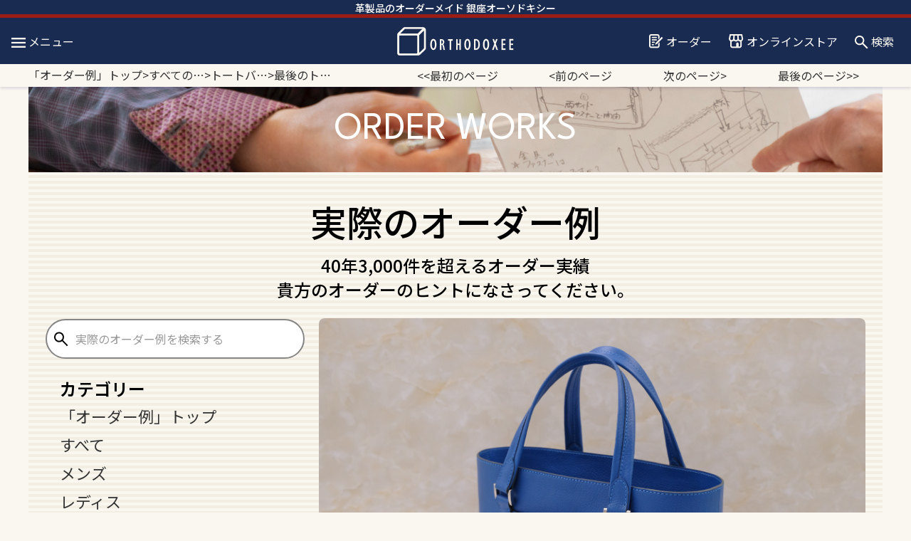

--- FILE ---
content_type: text/html; charset=UTF-8
request_url: https://orthodoxee.com/44476/
body_size: 101595
content:
<!DOCTYPE html>
<html dir="ltr" lang="ja" prefix="og: https://ogp.me/ns#">
<head>
<meta charset="utf-8" />
<meta name="viewport" content="width=device-width" />
<!-- bootstrap 4 -->
<link rel="stylesheet" href="https://stackpath.bootstrapcdn.com/bootstrap/4.3.1/css/bootstrap.min.css" integrity="sha384-ggOyR0iXCbMQv3Xipma34MD+dH/1fQ784/j6cY/iJTQUOhcWr7x9JvoRxT2MZw1T" crossorigin="anonymous">
<link rel="preconnect" href="https://fonts.googleapis.com">
<link rel="preconnect" href="https://fonts.gstatic.com">
<link href="https://fonts.googleapis.com/css2?family=League+Spartan:wght@100..900&family=Noto+Sans+JP:wght@100..900&display=swap" rel="stylesheet">
<link
    rel="stylesheet"
    href="https://cdnjs.cloudflare.com/ajax/libs/animate.css/4.1.1/animate.min.css"
  />
<link rel="stylesheet" href="https://use.fontawesome.com/releases/v5.6.1/css/all.css"/>
<title>実際のオーダー例 最後のトスカーナ革、フランスブルーのトートバッグ 403N - 鞄・バッグ・財布 革のフルオーダーメイド オーソドキシー｜東京・銀座 </title>

		<!-- All in One SEO 4.9.3 - aioseo.com -->
	<meta name="description" content="革の品ぞろえも さまざまな理由からどんどん変わって行きます。 以前お書きしたように イタリアのトスカーナ地方で" />
	<meta name="robots" content="max-image-preview:large" />
	<meta name="author" content="orthodoxee"/>
	<link rel="canonical" href="https://orthodoxee.com/44476/" />
	<meta name="generator" content="All in One SEO (AIOSEO) 4.9.3" />
		<meta property="og:locale" content="ja_JP" />
		<meta property="og:site_name" content="鞄・バッグ・財布 革のフルオーダーメイド オーソドキシー｜東京・銀座 - 東京・銀座で創業1981年の技術と経験を誇る、バッグ・鞄・手帳カバー・財布などのフルオーダーメイド専門店。あなたが欲しいデザインや使い方の革製品を、フルオーダーで完璧にお作りします。 特別製牛革、爬虫類革等、幅広い品揃え。世界一の技術をご堪能ください。" />
		<meta property="og:type" content="article" />
		<meta property="og:title" content="実際のオーダー例 最後のトスカーナ革、フランスブルーのトートバッグ 403N - 鞄・バッグ・財布 革のフルオーダーメイド オーソドキシー｜東京・銀座 " />
		<meta property="og:description" content="革の品ぞろえも さまざまな理由からどんどん変わって行きます。 以前お書きしたように イタリアのトスカーナ地方で" />
		<meta property="og:url" content="https://orthodoxee.com/44476/" />
		<meta property="og:image" content="https://ginza-orthodoxee.sakura.ne.jp/cms/wp-content/uploads/2021/05/ogp.png" />
		<meta property="og:image:secure_url" content="https://ginza-orthodoxee.sakura.ne.jp/cms/wp-content/uploads/2021/05/ogp.png" />
		<meta property="article:published_time" content="2024-06-04T23:00:29+00:00" />
		<meta property="article:modified_time" content="2025-06-11T09:02:23+00:00" />
		<meta name="twitter:card" content="summary" />
		<meta name="twitter:title" content="実際のオーダー例 最後のトスカーナ革、フランスブルーのトートバッグ 403N - 鞄・バッグ・財布 革のフルオーダーメイド オーソドキシー｜東京・銀座 " />
		<meta name="twitter:description" content="革の品ぞろえも さまざまな理由からどんどん変わって行きます。 以前お書きしたように イタリアのトスカーナ地方で" />
		<meta name="twitter:image" content="https://ginza-orthodoxee.sakura.ne.jp/cms/wp-content/uploads/2021/05/ogp.png" />
		<script type="application/ld+json" class="aioseo-schema">
			{"@context":"https:\/\/schema.org","@graph":[{"@type":"BlogPosting","@id":"https:\/\/orthodoxee.com\/44476\/#blogposting","name":"\u5b9f\u969b\u306e\u30aa\u30fc\u30c0\u30fc\u4f8b \u6700\u5f8c\u306e\u30c8\u30b9\u30ab\u30fc\u30ca\u9769\u3001\u30d5\u30e9\u30f3\u30b9\u30d6\u30eb\u30fc\u306e\u30c8\u30fc\u30c8\u30d0\u30c3\u30b0 403N - \u9784\u30fb\u30d0\u30c3\u30b0\u30fb\u8ca1\u5e03 \u9769\u306e\u30d5\u30eb\u30aa\u30fc\u30c0\u30fc\u30e1\u30a4\u30c9 \u30aa\u30fc\u30bd\u30c9\u30ad\u30b7\u30fc\uff5c\u6771\u4eac\u30fb\u9280\u5ea7","headline":"\u6700\u5f8c\u306e\u30c8\u30b9\u30ab\u30fc\u30ca\u9769\u3001\u30d5\u30e9\u30f3\u30b9\u30d6\u30eb\u30fc\u306e\u30c8\u30fc\u30c8\u30d0\u30c3\u30b0\u3000403N","author":{"@id":"https:\/\/orthodoxee.com\/author\/orthodoxee\/#author"},"publisher":{"@id":"https:\/\/orthodoxee.com\/#organization"},"image":{"@type":"ImageObject","url":"https:\/\/orthodoxee.com\/cms\/wp-content\/uploads\/2024\/04\/0f758a85a12cc82809fce9186e029939.jpg","@id":"https:\/\/orthodoxee.com\/44476\/#articleImage","width":800,"height":599},"datePublished":"2024-06-05T08:00:29+09:00","dateModified":"2025-06-11T18:02:23+09:00","inLanguage":"ja","mainEntityOfPage":{"@id":"https:\/\/orthodoxee.com\/44476\/#webpage"},"isPartOf":{"@id":"https:\/\/orthodoxee.com\/44476\/#webpage"},"articleSection":"\u3059\u3079\u3066, \u30c8\u30fc\u30c8\u30d0\u30c3\u30b0"},{"@type":"BreadcrumbList","@id":"https:\/\/orthodoxee.com\/44476\/#breadcrumblist","itemListElement":[{"@type":"ListItem","@id":"https:\/\/orthodoxee.com#listItem","position":1,"name":"\u30db\u30fc\u30e0","item":"https:\/\/orthodoxee.com","nextItem":{"@type":"ListItem","@id":"https:\/\/orthodoxee.com\/category\/bag\/#listItem","name":"\u3059\u3079\u3066\u306e\u30d0\u30c3\u30b0"}},{"@type":"ListItem","@id":"https:\/\/orthodoxee.com\/category\/bag\/#listItem","position":2,"name":"\u3059\u3079\u3066\u306e\u30d0\u30c3\u30b0","item":"https:\/\/orthodoxee.com\/category\/bag\/","nextItem":{"@type":"ListItem","@id":"https:\/\/orthodoxee.com\/category\/bag\/totebag\/#listItem","name":"\u30c8\u30fc\u30c8\u30d0\u30c3\u30b0"},"previousItem":{"@type":"ListItem","@id":"https:\/\/orthodoxee.com#listItem","name":"\u30db\u30fc\u30e0"}},{"@type":"ListItem","@id":"https:\/\/orthodoxee.com\/category\/bag\/totebag\/#listItem","position":3,"name":"\u30c8\u30fc\u30c8\u30d0\u30c3\u30b0","item":"https:\/\/orthodoxee.com\/category\/bag\/totebag\/","nextItem":{"@type":"ListItem","@id":"https:\/\/orthodoxee.com\/44476\/#listItem","name":"\u6700\u5f8c\u306e\u30c8\u30b9\u30ab\u30fc\u30ca\u9769\u3001\u30d5\u30e9\u30f3\u30b9\u30d6\u30eb\u30fc\u306e\u30c8\u30fc\u30c8\u30d0\u30c3\u30b0\u3000403N"},"previousItem":{"@type":"ListItem","@id":"https:\/\/orthodoxee.com\/category\/bag\/#listItem","name":"\u3059\u3079\u3066\u306e\u30d0\u30c3\u30b0"}},{"@type":"ListItem","@id":"https:\/\/orthodoxee.com\/44476\/#listItem","position":4,"name":"\u6700\u5f8c\u306e\u30c8\u30b9\u30ab\u30fc\u30ca\u9769\u3001\u30d5\u30e9\u30f3\u30b9\u30d6\u30eb\u30fc\u306e\u30c8\u30fc\u30c8\u30d0\u30c3\u30b0\u3000403N","previousItem":{"@type":"ListItem","@id":"https:\/\/orthodoxee.com\/category\/bag\/totebag\/#listItem","name":"\u30c8\u30fc\u30c8\u30d0\u30c3\u30b0"}}]},{"@type":"Organization","@id":"https:\/\/orthodoxee.com\/#organization","name":"\u9784\u30fb\u30d0\u30c3\u30b0\u30fb\u8ca1\u5e03 \u9769\u306e\u30d5\u30eb\u30aa\u30fc\u30c0\u30fc\u30e1\u30a4\u30c9 \u30aa\u30fc\u30bd\u30c9\u30ad\u30b7\u30fc\uff5c\u6771\u4eac\u30fb\u9280\u5ea7","description":"\u6771\u4eac\u30fb\u9280\u5ea7\u3067\u5275\u696d1981\u5e74\u306e\u6280\u8853\u3068\u7d4c\u9a13\u3092\u8a87\u308b\u3001\u30d0\u30c3\u30b0\u30fb\u9784\u30fb\u624b\u5e33\u30ab\u30d0\u30fc\u30fb\u8ca1\u5e03\u306a\u3069\u306e\u30d5\u30eb\u30aa\u30fc\u30c0\u30fc\u30e1\u30a4\u30c9\u5c02\u9580\u5e97\u3002\u3042\u306a\u305f\u304c\u6b32\u3057\u3044\u30c7\u30b6\u30a4\u30f3\u3084\u4f7f\u3044\u65b9\u306e\u9769\u88fd\u54c1\u3092\u3001\u30d5\u30eb\u30aa\u30fc\u30c0\u30fc\u3067\u5b8c\u74a7\u306b\u304a\u4f5c\u308a\u3057\u307e\u3059\u3002 \u7279\u5225\u88fd\u725b\u9769\u3001\u722c\u866b\u985e\u9769\u7b49\u3001\u5e45\u5e83\u3044\u54c1\u63c3\u3048\u3002\u4e16\u754c\u4e00\u306e\u6280\u8853\u3092\u3054\u582a\u80fd\u304f\u3060\u3055\u3044\u3002","url":"https:\/\/orthodoxee.com\/","telephone":"+81362286868","logo":{"@type":"ImageObject","url":"https:\/\/ginza-orthodoxee.sakura.ne.jp\/cms\/wp-content\/uploads\/2021\/05\/ogp.png","@id":"https:\/\/orthodoxee.com\/44476\/#organizationLogo"},"image":{"@id":"https:\/\/orthodoxee.com\/44476\/#organizationLogo"}},{"@type":"Person","@id":"https:\/\/orthodoxee.com\/author\/orthodoxee\/#author","url":"https:\/\/orthodoxee.com\/author\/orthodoxee\/","name":"orthodoxee","image":{"@type":"ImageObject","@id":"https:\/\/orthodoxee.com\/44476\/#authorImage","url":"https:\/\/secure.gravatar.com\/avatar\/ad0ba5490fddfd566cf0d6b240afa6a39fcc50b3cd7076078bb947d2420b8b39?s=96&d=mm&r=g","width":96,"height":96,"caption":"orthodoxee"}},{"@type":"WebPage","@id":"https:\/\/orthodoxee.com\/44476\/#webpage","url":"https:\/\/orthodoxee.com\/44476\/","name":"\u5b9f\u969b\u306e\u30aa\u30fc\u30c0\u30fc\u4f8b \u6700\u5f8c\u306e\u30c8\u30b9\u30ab\u30fc\u30ca\u9769\u3001\u30d5\u30e9\u30f3\u30b9\u30d6\u30eb\u30fc\u306e\u30c8\u30fc\u30c8\u30d0\u30c3\u30b0 403N - \u9784\u30fb\u30d0\u30c3\u30b0\u30fb\u8ca1\u5e03 \u9769\u306e\u30d5\u30eb\u30aa\u30fc\u30c0\u30fc\u30e1\u30a4\u30c9 \u30aa\u30fc\u30bd\u30c9\u30ad\u30b7\u30fc\uff5c\u6771\u4eac\u30fb\u9280\u5ea7","description":"\u9769\u306e\u54c1\u305e\u308d\u3048\u3082 \u3055\u307e\u3056\u307e\u306a\u7406\u7531\u304b\u3089\u3069\u3093\u3069\u3093\u5909\u308f\u3063\u3066\u884c\u304d\u307e\u3059\u3002 \u4ee5\u524d\u304a\u66f8\u304d\u3057\u305f\u3088\u3046\u306b \u30a4\u30bf\u30ea\u30a2\u306e\u30c8\u30b9\u30ab\u30fc\u30ca\u5730\u65b9\u3067","inLanguage":"ja","isPartOf":{"@id":"https:\/\/orthodoxee.com\/#website"},"breadcrumb":{"@id":"https:\/\/orthodoxee.com\/44476\/#breadcrumblist"},"author":{"@id":"https:\/\/orthodoxee.com\/author\/orthodoxee\/#author"},"creator":{"@id":"https:\/\/orthodoxee.com\/author\/orthodoxee\/#author"},"datePublished":"2024-06-05T08:00:29+09:00","dateModified":"2025-06-11T18:02:23+09:00"},{"@type":"WebSite","@id":"https:\/\/orthodoxee.com\/#website","url":"https:\/\/orthodoxee.com\/","name":"\u9784\u30fb\u30d0\u30c3\u30b0\u30fb\u8ca1\u5e03 \u9769\u306e\u30d5\u30eb\u30aa\u30fc\u30c0\u30fc\u30e1\u30a4\u30c9 \u30aa\u30fc\u30bd\u30c9\u30ad\u30b7\u30fc\uff5c\u6771\u4eac\u30fb\u9280\u5ea7","description":"\u6771\u4eac\u30fb\u9280\u5ea7\u3067\u5275\u696d1981\u5e74\u306e\u6280\u8853\u3068\u7d4c\u9a13\u3092\u8a87\u308b\u3001\u30d0\u30c3\u30b0\u30fb\u9784\u30fb\u624b\u5e33\u30ab\u30d0\u30fc\u30fb\u8ca1\u5e03\u306a\u3069\u306e\u30d5\u30eb\u30aa\u30fc\u30c0\u30fc\u30e1\u30a4\u30c9\u5c02\u9580\u5e97\u3002\u3042\u306a\u305f\u304c\u6b32\u3057\u3044\u30c7\u30b6\u30a4\u30f3\u3084\u4f7f\u3044\u65b9\u306e\u9769\u88fd\u54c1\u3092\u3001\u30d5\u30eb\u30aa\u30fc\u30c0\u30fc\u3067\u5b8c\u74a7\u306b\u304a\u4f5c\u308a\u3057\u307e\u3059\u3002 \u7279\u5225\u88fd\u725b\u9769\u3001\u722c\u866b\u985e\u9769\u7b49\u3001\u5e45\u5e83\u3044\u54c1\u63c3\u3048\u3002\u4e16\u754c\u4e00\u306e\u6280\u8853\u3092\u3054\u582a\u80fd\u304f\u3060\u3055\u3044\u3002","inLanguage":"ja","publisher":{"@id":"https:\/\/orthodoxee.com\/#organization"}}]}
		</script>
		<!-- All in One SEO -->


<!-- Google Tag Manager for WordPress by gtm4wp.com -->
<script data-cfasync="false" data-pagespeed-no-defer>
	var gtm4wp_datalayer_name = "dataLayer";
	var dataLayer = dataLayer || [];
</script>
<!-- End Google Tag Manager for WordPress by gtm4wp.com --><link rel="alternate" type="application/rss+xml" title="鞄・バッグ・財布 革のフルオーダーメイド オーソドキシー｜東京・銀座 &raquo; フィード" href="https://orthodoxee.com/feed/" />
<link rel="alternate" type="application/rss+xml" title="鞄・バッグ・財布 革のフルオーダーメイド オーソドキシー｜東京・銀座 &raquo; コメントフィード" href="https://orthodoxee.com/comments/feed/" />
<link rel="alternate" type="application/rss+xml" title="鞄・バッグ・財布 革のフルオーダーメイド オーソドキシー｜東京・銀座 &raquo; 最後のトスカーナ革、フランスブルーのトートバッグ　403N のコメントのフィード" href="https://orthodoxee.com/44476/feed/" />
<link rel="alternate" title="oEmbed (JSON)" type="application/json+oembed" href="https://orthodoxee.com/wp-json/oembed/1.0/embed?url=https%3A%2F%2Forthodoxee.com%2F44476%2F" />
<link rel="alternate" title="oEmbed (XML)" type="text/xml+oembed" href="https://orthodoxee.com/wp-json/oembed/1.0/embed?url=https%3A%2F%2Forthodoxee.com%2F44476%2F&#038;format=xml" />
<style id='wp-img-auto-sizes-contain-inline-css' type='text/css'>
img:is([sizes=auto i],[sizes^="auto," i]){contain-intrinsic-size:3000px 1500px}
/*# sourceURL=wp-img-auto-sizes-contain-inline-css */
</style>
<style id='wp-emoji-styles-inline-css' type='text/css'>

	img.wp-smiley, img.emoji {
		display: inline !important;
		border: none !important;
		box-shadow: none !important;
		height: 1em !important;
		width: 1em !important;
		margin: 0 0.07em !important;
		vertical-align: -0.1em !important;
		background: none !important;
		padding: 0 !important;
	}
/*# sourceURL=wp-emoji-styles-inline-css */
</style>
<style id='wp-block-library-inline-css' type='text/css'>
:root{--wp-block-synced-color:#7a00df;--wp-block-synced-color--rgb:122,0,223;--wp-bound-block-color:var(--wp-block-synced-color);--wp-editor-canvas-background:#ddd;--wp-admin-theme-color:#007cba;--wp-admin-theme-color--rgb:0,124,186;--wp-admin-theme-color-darker-10:#006ba1;--wp-admin-theme-color-darker-10--rgb:0,107,160.5;--wp-admin-theme-color-darker-20:#005a87;--wp-admin-theme-color-darker-20--rgb:0,90,135;--wp-admin-border-width-focus:2px}@media (min-resolution:192dpi){:root{--wp-admin-border-width-focus:1.5px}}.wp-element-button{cursor:pointer}:root .has-very-light-gray-background-color{background-color:#eee}:root .has-very-dark-gray-background-color{background-color:#313131}:root .has-very-light-gray-color{color:#eee}:root .has-very-dark-gray-color{color:#313131}:root .has-vivid-green-cyan-to-vivid-cyan-blue-gradient-background{background:linear-gradient(135deg,#00d084,#0693e3)}:root .has-purple-crush-gradient-background{background:linear-gradient(135deg,#34e2e4,#4721fb 50%,#ab1dfe)}:root .has-hazy-dawn-gradient-background{background:linear-gradient(135deg,#faaca8,#dad0ec)}:root .has-subdued-olive-gradient-background{background:linear-gradient(135deg,#fafae1,#67a671)}:root .has-atomic-cream-gradient-background{background:linear-gradient(135deg,#fdd79a,#004a59)}:root .has-nightshade-gradient-background{background:linear-gradient(135deg,#330968,#31cdcf)}:root .has-midnight-gradient-background{background:linear-gradient(135deg,#020381,#2874fc)}:root{--wp--preset--font-size--normal:16px;--wp--preset--font-size--huge:42px}.has-regular-font-size{font-size:1em}.has-larger-font-size{font-size:2.625em}.has-normal-font-size{font-size:var(--wp--preset--font-size--normal)}.has-huge-font-size{font-size:var(--wp--preset--font-size--huge)}.has-text-align-center{text-align:center}.has-text-align-left{text-align:left}.has-text-align-right{text-align:right}.has-fit-text{white-space:nowrap!important}#end-resizable-editor-section{display:none}.aligncenter{clear:both}.items-justified-left{justify-content:flex-start}.items-justified-center{justify-content:center}.items-justified-right{justify-content:flex-end}.items-justified-space-between{justify-content:space-between}.screen-reader-text{border:0;clip-path:inset(50%);height:1px;margin:-1px;overflow:hidden;padding:0;position:absolute;width:1px;word-wrap:normal!important}.screen-reader-text:focus{background-color:#ddd;clip-path:none;color:#444;display:block;font-size:1em;height:auto;left:5px;line-height:normal;padding:15px 23px 14px;text-decoration:none;top:5px;width:auto;z-index:100000}html :where(.has-border-color){border-style:solid}html :where([style*=border-top-color]){border-top-style:solid}html :where([style*=border-right-color]){border-right-style:solid}html :where([style*=border-bottom-color]){border-bottom-style:solid}html :where([style*=border-left-color]){border-left-style:solid}html :where([style*=border-width]){border-style:solid}html :where([style*=border-top-width]){border-top-style:solid}html :where([style*=border-right-width]){border-right-style:solid}html :where([style*=border-bottom-width]){border-bottom-style:solid}html :where([style*=border-left-width]){border-left-style:solid}html :where(img[class*=wp-image-]){height:auto;max-width:100%}:where(figure){margin:0 0 1em}html :where(.is-position-sticky){--wp-admin--admin-bar--position-offset:var(--wp-admin--admin-bar--height,0px)}@media screen and (max-width:600px){html :where(.is-position-sticky){--wp-admin--admin-bar--position-offset:0px}}

/*# sourceURL=wp-block-library-inline-css */
</style><style id='global-styles-inline-css' type='text/css'>
:root{--wp--preset--aspect-ratio--square: 1;--wp--preset--aspect-ratio--4-3: 4/3;--wp--preset--aspect-ratio--3-4: 3/4;--wp--preset--aspect-ratio--3-2: 3/2;--wp--preset--aspect-ratio--2-3: 2/3;--wp--preset--aspect-ratio--16-9: 16/9;--wp--preset--aspect-ratio--9-16: 9/16;--wp--preset--color--black: #000000;--wp--preset--color--cyan-bluish-gray: #abb8c3;--wp--preset--color--white: #ffffff;--wp--preset--color--pale-pink: #f78da7;--wp--preset--color--vivid-red: #cf2e2e;--wp--preset--color--luminous-vivid-orange: #ff6900;--wp--preset--color--luminous-vivid-amber: #fcb900;--wp--preset--color--light-green-cyan: #7bdcb5;--wp--preset--color--vivid-green-cyan: #00d084;--wp--preset--color--pale-cyan-blue: #8ed1fc;--wp--preset--color--vivid-cyan-blue: #0693e3;--wp--preset--color--vivid-purple: #9b51e0;--wp--preset--gradient--vivid-cyan-blue-to-vivid-purple: linear-gradient(135deg,rgb(6,147,227) 0%,rgb(155,81,224) 100%);--wp--preset--gradient--light-green-cyan-to-vivid-green-cyan: linear-gradient(135deg,rgb(122,220,180) 0%,rgb(0,208,130) 100%);--wp--preset--gradient--luminous-vivid-amber-to-luminous-vivid-orange: linear-gradient(135deg,rgb(252,185,0) 0%,rgb(255,105,0) 100%);--wp--preset--gradient--luminous-vivid-orange-to-vivid-red: linear-gradient(135deg,rgb(255,105,0) 0%,rgb(207,46,46) 100%);--wp--preset--gradient--very-light-gray-to-cyan-bluish-gray: linear-gradient(135deg,rgb(238,238,238) 0%,rgb(169,184,195) 100%);--wp--preset--gradient--cool-to-warm-spectrum: linear-gradient(135deg,rgb(74,234,220) 0%,rgb(151,120,209) 20%,rgb(207,42,186) 40%,rgb(238,44,130) 60%,rgb(251,105,98) 80%,rgb(254,248,76) 100%);--wp--preset--gradient--blush-light-purple: linear-gradient(135deg,rgb(255,206,236) 0%,rgb(152,150,240) 100%);--wp--preset--gradient--blush-bordeaux: linear-gradient(135deg,rgb(254,205,165) 0%,rgb(254,45,45) 50%,rgb(107,0,62) 100%);--wp--preset--gradient--luminous-dusk: linear-gradient(135deg,rgb(255,203,112) 0%,rgb(199,81,192) 50%,rgb(65,88,208) 100%);--wp--preset--gradient--pale-ocean: linear-gradient(135deg,rgb(255,245,203) 0%,rgb(182,227,212) 50%,rgb(51,167,181) 100%);--wp--preset--gradient--electric-grass: linear-gradient(135deg,rgb(202,248,128) 0%,rgb(113,206,126) 100%);--wp--preset--gradient--midnight: linear-gradient(135deg,rgb(2,3,129) 0%,rgb(40,116,252) 100%);--wp--preset--font-size--small: 13px;--wp--preset--font-size--medium: 20px;--wp--preset--font-size--large: 36px;--wp--preset--font-size--x-large: 42px;--wp--preset--spacing--20: 0.44rem;--wp--preset--spacing--30: 0.67rem;--wp--preset--spacing--40: 1rem;--wp--preset--spacing--50: 1.5rem;--wp--preset--spacing--60: 2.25rem;--wp--preset--spacing--70: 3.38rem;--wp--preset--spacing--80: 5.06rem;--wp--preset--shadow--natural: 6px 6px 9px rgba(0, 0, 0, 0.2);--wp--preset--shadow--deep: 12px 12px 50px rgba(0, 0, 0, 0.4);--wp--preset--shadow--sharp: 6px 6px 0px rgba(0, 0, 0, 0.2);--wp--preset--shadow--outlined: 6px 6px 0px -3px rgb(255, 255, 255), 6px 6px rgb(0, 0, 0);--wp--preset--shadow--crisp: 6px 6px 0px rgb(0, 0, 0);}:where(.is-layout-flex){gap: 0.5em;}:where(.is-layout-grid){gap: 0.5em;}body .is-layout-flex{display: flex;}.is-layout-flex{flex-wrap: wrap;align-items: center;}.is-layout-flex > :is(*, div){margin: 0;}body .is-layout-grid{display: grid;}.is-layout-grid > :is(*, div){margin: 0;}:where(.wp-block-columns.is-layout-flex){gap: 2em;}:where(.wp-block-columns.is-layout-grid){gap: 2em;}:where(.wp-block-post-template.is-layout-flex){gap: 1.25em;}:where(.wp-block-post-template.is-layout-grid){gap: 1.25em;}.has-black-color{color: var(--wp--preset--color--black) !important;}.has-cyan-bluish-gray-color{color: var(--wp--preset--color--cyan-bluish-gray) !important;}.has-white-color{color: var(--wp--preset--color--white) !important;}.has-pale-pink-color{color: var(--wp--preset--color--pale-pink) !important;}.has-vivid-red-color{color: var(--wp--preset--color--vivid-red) !important;}.has-luminous-vivid-orange-color{color: var(--wp--preset--color--luminous-vivid-orange) !important;}.has-luminous-vivid-amber-color{color: var(--wp--preset--color--luminous-vivid-amber) !important;}.has-light-green-cyan-color{color: var(--wp--preset--color--light-green-cyan) !important;}.has-vivid-green-cyan-color{color: var(--wp--preset--color--vivid-green-cyan) !important;}.has-pale-cyan-blue-color{color: var(--wp--preset--color--pale-cyan-blue) !important;}.has-vivid-cyan-blue-color{color: var(--wp--preset--color--vivid-cyan-blue) !important;}.has-vivid-purple-color{color: var(--wp--preset--color--vivid-purple) !important;}.has-black-background-color{background-color: var(--wp--preset--color--black) !important;}.has-cyan-bluish-gray-background-color{background-color: var(--wp--preset--color--cyan-bluish-gray) !important;}.has-white-background-color{background-color: var(--wp--preset--color--white) !important;}.has-pale-pink-background-color{background-color: var(--wp--preset--color--pale-pink) !important;}.has-vivid-red-background-color{background-color: var(--wp--preset--color--vivid-red) !important;}.has-luminous-vivid-orange-background-color{background-color: var(--wp--preset--color--luminous-vivid-orange) !important;}.has-luminous-vivid-amber-background-color{background-color: var(--wp--preset--color--luminous-vivid-amber) !important;}.has-light-green-cyan-background-color{background-color: var(--wp--preset--color--light-green-cyan) !important;}.has-vivid-green-cyan-background-color{background-color: var(--wp--preset--color--vivid-green-cyan) !important;}.has-pale-cyan-blue-background-color{background-color: var(--wp--preset--color--pale-cyan-blue) !important;}.has-vivid-cyan-blue-background-color{background-color: var(--wp--preset--color--vivid-cyan-blue) !important;}.has-vivid-purple-background-color{background-color: var(--wp--preset--color--vivid-purple) !important;}.has-black-border-color{border-color: var(--wp--preset--color--black) !important;}.has-cyan-bluish-gray-border-color{border-color: var(--wp--preset--color--cyan-bluish-gray) !important;}.has-white-border-color{border-color: var(--wp--preset--color--white) !important;}.has-pale-pink-border-color{border-color: var(--wp--preset--color--pale-pink) !important;}.has-vivid-red-border-color{border-color: var(--wp--preset--color--vivid-red) !important;}.has-luminous-vivid-orange-border-color{border-color: var(--wp--preset--color--luminous-vivid-orange) !important;}.has-luminous-vivid-amber-border-color{border-color: var(--wp--preset--color--luminous-vivid-amber) !important;}.has-light-green-cyan-border-color{border-color: var(--wp--preset--color--light-green-cyan) !important;}.has-vivid-green-cyan-border-color{border-color: var(--wp--preset--color--vivid-green-cyan) !important;}.has-pale-cyan-blue-border-color{border-color: var(--wp--preset--color--pale-cyan-blue) !important;}.has-vivid-cyan-blue-border-color{border-color: var(--wp--preset--color--vivid-cyan-blue) !important;}.has-vivid-purple-border-color{border-color: var(--wp--preset--color--vivid-purple) !important;}.has-vivid-cyan-blue-to-vivid-purple-gradient-background{background: var(--wp--preset--gradient--vivid-cyan-blue-to-vivid-purple) !important;}.has-light-green-cyan-to-vivid-green-cyan-gradient-background{background: var(--wp--preset--gradient--light-green-cyan-to-vivid-green-cyan) !important;}.has-luminous-vivid-amber-to-luminous-vivid-orange-gradient-background{background: var(--wp--preset--gradient--luminous-vivid-amber-to-luminous-vivid-orange) !important;}.has-luminous-vivid-orange-to-vivid-red-gradient-background{background: var(--wp--preset--gradient--luminous-vivid-orange-to-vivid-red) !important;}.has-very-light-gray-to-cyan-bluish-gray-gradient-background{background: var(--wp--preset--gradient--very-light-gray-to-cyan-bluish-gray) !important;}.has-cool-to-warm-spectrum-gradient-background{background: var(--wp--preset--gradient--cool-to-warm-spectrum) !important;}.has-blush-light-purple-gradient-background{background: var(--wp--preset--gradient--blush-light-purple) !important;}.has-blush-bordeaux-gradient-background{background: var(--wp--preset--gradient--blush-bordeaux) !important;}.has-luminous-dusk-gradient-background{background: var(--wp--preset--gradient--luminous-dusk) !important;}.has-pale-ocean-gradient-background{background: var(--wp--preset--gradient--pale-ocean) !important;}.has-electric-grass-gradient-background{background: var(--wp--preset--gradient--electric-grass) !important;}.has-midnight-gradient-background{background: var(--wp--preset--gradient--midnight) !important;}.has-small-font-size{font-size: var(--wp--preset--font-size--small) !important;}.has-medium-font-size{font-size: var(--wp--preset--font-size--medium) !important;}.has-large-font-size{font-size: var(--wp--preset--font-size--large) !important;}.has-x-large-font-size{font-size: var(--wp--preset--font-size--x-large) !important;}
/*# sourceURL=global-styles-inline-css */
</style>

<style id='classic-theme-styles-inline-css' type='text/css'>
/*! This file is auto-generated */
.wp-block-button__link{color:#fff;background-color:#32373c;border-radius:9999px;box-shadow:none;text-decoration:none;padding:calc(.667em + 2px) calc(1.333em + 2px);font-size:1.125em}.wp-block-file__button{background:#32373c;color:#fff;text-decoration:none}
/*# sourceURL=/wp-includes/css/classic-themes.min.css */
</style>
<link rel='stylesheet' id='contact-form-7-css' href='https://orthodoxee.com/cms/wp-content/plugins/contact-form-7/includes/css/styles.css?ver=6.1.4' type='text/css' media='all' />
<link rel='stylesheet' id='cf7msm_styles-css' href='https://orthodoxee.com/cms/wp-content/plugins/contact-form-7-multi-step-module-premium/resources/cf7msm.css?ver=4.4.3' type='text/css' media='all' />
<link rel='stylesheet' id='responsive-lightbox-swipebox-css' href='https://orthodoxee.com/cms/wp-content/plugins/responsive-lightbox/assets/swipebox/swipebox.min.css?ver=1.5.2' type='text/css' media='all' />
<link rel='stylesheet' id='share-css-css' href='https://orthodoxee.com/cms/wp-content/themes/orthodoxee2/css/share.css?ver=1770099322' type='text/css' media='all' />
<link rel='stylesheet' id='page-css-css' href='https://orthodoxee.com/cms/wp-content/themes/orthodoxee2/css/page.css?ver=1770099322' type='text/css' media='all' />
<link rel='stylesheet' id='wp-pagenavi-css' href='https://orthodoxee.com/cms/wp-content/plugins/wp-pagenavi/pagenavi-css.css?ver=2.70' type='text/css' media='all' />
<!--n2css--><!--n2js--><script type="text/javascript" src="https://orthodoxee.com/cms/wp-includes/js/jquery/jquery.min.js?ver=3.7.1" id="jquery-core-js"></script>
<script type="text/javascript" src="https://orthodoxee.com/cms/wp-includes/js/jquery/jquery-migrate.min.js?ver=3.4.1" id="jquery-migrate-js"></script>
<script type="text/javascript" id="image-watermark-no-right-click-js-before">
/* <![CDATA[ */
var iwArgsNoRightClick = {"rightclick":"Y","draganddrop":"Y","devtools":"Y","enableToast":"Y","toastMessage":"This content is protected"};

//# sourceURL=image-watermark-no-right-click-js-before
/* ]]> */
</script>
<script type="text/javascript" src="https://orthodoxee.com/cms/wp-content/plugins/image-watermark/js/no-right-click.js?ver=2.0.7" id="image-watermark-no-right-click-js"></script>
<script type="text/javascript" src="https://orthodoxee.com/cms/wp-content/plugins/responsive-lightbox/assets/dompurify/purify.min.js?ver=3.3.1" id="dompurify-js"></script>
<script type="text/javascript" id="responsive-lightbox-sanitizer-js-before">
/* <![CDATA[ */
window.RLG = window.RLG || {}; window.RLG.sanitizeAllowedHosts = ["youtube.com","www.youtube.com","youtu.be","vimeo.com","player.vimeo.com"];
//# sourceURL=responsive-lightbox-sanitizer-js-before
/* ]]> */
</script>
<script type="text/javascript" src="https://orthodoxee.com/cms/wp-content/plugins/responsive-lightbox/js/sanitizer.js?ver=2.7.0" id="responsive-lightbox-sanitizer-js"></script>
<script type="text/javascript" src="https://orthodoxee.com/cms/wp-content/plugins/responsive-lightbox/assets/swipebox/jquery.swipebox.min.js?ver=1.5.2" id="responsive-lightbox-swipebox-js"></script>
<script type="text/javascript" src="https://orthodoxee.com/cms/wp-includes/js/underscore.min.js?ver=1.13.7" id="underscore-js"></script>
<script type="text/javascript" src="https://orthodoxee.com/cms/wp-content/plugins/responsive-lightbox/assets/infinitescroll/infinite-scroll.pkgd.min.js?ver=4.0.1" id="responsive-lightbox-infinite-scroll-js"></script>
<script type="text/javascript" id="responsive-lightbox-js-before">
/* <![CDATA[ */
var rlArgs = {"script":"swipebox","selector":"lightbox","customEvents":"","activeGalleries":false,"animation":true,"hideCloseButtonOnMobile":false,"removeBarsOnMobile":false,"hideBars":true,"hideBarsDelay":5000,"videoMaxWidth":1080,"useSVG":true,"loopAtEnd":false,"woocommerce_gallery":false,"ajaxurl":"https:\/\/orthodoxee.com\/cms\/wp-admin\/admin-ajax.php","nonce":"f610ad009a","preview":false,"postId":44476,"scriptExtension":false};

//# sourceURL=responsive-lightbox-js-before
/* ]]> */
</script>
<script type="text/javascript" src="https://orthodoxee.com/cms/wp-content/plugins/responsive-lightbox/js/front.js?ver=2.7.0" id="responsive-lightbox-js"></script>
<link rel="https://api.w.org/" href="https://orthodoxee.com/wp-json/" /><link rel="alternate" title="JSON" type="application/json" href="https://orthodoxee.com/wp-json/wp/v2/posts/44476" /><link rel="EditURI" type="application/rsd+xml" title="RSD" href="https://orthodoxee.com/cms/xmlrpc.php?rsd" />
<meta name="generator" content="WordPress 6.9" />
<link rel='shortlink' href='https://orthodoxee.com/?p=44476' />

<!-- Google Tag Manager for WordPress by gtm4wp.com -->
<!-- GTM Container placement set to footer -->
<script data-cfasync="false" data-pagespeed-no-defer type="text/javascript">
	var dataLayer_content = {"pagePostType":"post","pagePostType2":"single-post","pageCategory":["order","totebag"],"pagePostAuthor":"orthodoxee"};
	dataLayer.push( dataLayer_content );
</script>
<script data-cfasync="false" data-pagespeed-no-defer type="text/javascript">
(function(w,d,s,l,i){w[l]=w[l]||[];w[l].push({'gtm.start':
new Date().getTime(),event:'gtm.js'});var f=d.getElementsByTagName(s)[0],
j=d.createElement(s),dl=l!='dataLayer'?'&l='+l:'';j.async=true;j.src=
'//www.googletagmanager.com/gtm.js?id='+i+dl;f.parentNode.insertBefore(j,f);
})(window,document,'script','dataLayer','GTM-PLP9LVW');
</script>
<!-- End Google Tag Manager for WordPress by gtm4wp.com --><link rel="icon" href="https://orthodoxee.com/cms/wp-content/uploads/2021/05/favicon-1-150x150.png" sizes="32x32" />
<link rel="icon" href="https://orthodoxee.com/cms/wp-content/uploads/2021/05/favicon-1.png" sizes="192x192" />
<link rel="apple-touch-icon" href="https://orthodoxee.com/cms/wp-content/uploads/2021/05/favicon-1.png" />
<meta name="msapplication-TileImage" content="https://orthodoxee.com/cms/wp-content/uploads/2021/05/favicon-1.png" />
</head>
<body class="wp-singular post-template-default single single-post postid-44476 single-format-standard wp-theme-orthodoxee2 class-name fade-control">

<div class="header-wrap">
  <h1 class="toptxt">革製品のオーダーメイド 銀座オーソドキシー</h1>
  <header id="header" role="banner">
    <div class="inner" style="padding:0">
      <div class="d-flex justify-content-between align-items-center pl-md-3 pl-1">
        <div id="mhead">
          <nav>
            <div id="slidetoggle_menu" class="mnavi">
              <div id="slide_button">
                <div class="d-flex justify-content-between">
                  <button id="menu-toggle" class="pr-1 pl-2 pl-md-0" style="cursor: pointer;"><img src="https://orthodoxee.com/cms/wp-content/themes/orthodoxee2/img/hamburger-w.png" style="vertical-align: bottom; margin-bottom:6px;" ></button>
                  <div id="menu-text" style="cursor: pointer;"><span>メニュー</span></div>
                </div>
              </div>
            </div>
          </nav>
        </div>
        <!-- mhead -->
        
        <div class="logo-img pl-md-0 pl-4">
                    <a href="/#pagetop" class="nohover"><img src="https://orthodoxee.com/cms/wp-content/themes/orthodoxee2/img/logo.png" alt="オーソドキシー" /></a>
                  </div>
        <div class="d-flex justify-content-between align-items-center pr-2">
          <div class="pr-md-4 pr-1">
            <div id="order-button">
              <div class="d-flex justify-content-between align-items-center"><img src="https://orthodoxee.com/cms/wp-content/themes/orthodoxee2/img/icon-order.png" style="vertical-align: bottom;">&nbsp;<span>オーダー</span></div>
            </div>
          </div>
          <div class="pr-md-4 pr-1"><a href="https://shop.orthodoxee.com/" class="nohover">
            <div class="d-flex justify-content-between align-items-center"><img src="https://orthodoxee.com/cms/wp-content/themes/orthodoxee2/img/icon-shop.png" style="vertical-align: bottom;">&nbsp;<span>オンラインストア</span></div>
            </a></div>
          <div class="pr-md-3 pr-1">
            <div id="search-container">
              <div id="search-button">
                <div class="d-flex justify-content-between align-items-end"><img src="https://orthodoxee.com/cms/wp-content/themes/orthodoxee2/img/icon-search.png" style="vertical-align: bottom;" width="19" height="19" class="mb-1">&nbsp;<span>検索</span></div>
              </div>
            </div>
            <!-- search-container --> 
          </div>
        </div>
        <!-- d-flex --> 
      </div>
      <!-- d-flex --> 
    </div>
    <!-- inner --> 
  </header>
</div>
<!-- header-wrap -->

<div class="pagetop" id="pagetop"></div>
<div class="navi-cover">
  <div class="inner-page">
    <div class="row pt-1">
      <div class="col-5 pankuzu">
        <span property="itemListElement" typeof="ListItem"><a property="item" typeof="WebPage" title="鞄・バッ…へ移動する" href="/case/" class="home" ><span property="name">「オーダー例」トップ</span></a><meta property="position" content="1"></span> &gt; <span property="itemListElement" typeof="ListItem"><a property="item" typeof="WebPage" title="Go to the すべての… カテゴリー archives." href="https://orthodoxee.com/category/bag/" class="taxonomy category" ><span property="name">すべての…</span></a><meta property="position" content="2"></span> &gt; <span property="itemListElement" typeof="ListItem"><a property="item" typeof="WebPage" title="Go to the トートバ… カテゴリー archives." href="https://orthodoxee.com/category/bag/totebag/" class="taxonomy category" ><span property="name">トートバ…</span></a><meta property="position" content="3"></span> &gt; <span property="itemListElement" typeof="ListItem"><span property="name" class="post post-post current-item">最後のト…</span><meta property="url" content="https://orthodoxee.com/44476/"><meta property="position" content="4"></span>      </div>
      <!-- ページ送りリンクの追加 -->
      <div class="col-7 px-5 pagination-height pt-1">
        <div class="pagination-dropdown"> 
          <!-- 最初のページリンク -->
          <a href="https://orthodoxee.com/38/"><<最初のページ</a>          
          <!-- 前のページリンク -->
          <a href="https://orthodoxee.com/44752/" rel="prev"><前のページ</a>          
          <!-- 次のページリンク -->
          <a href="https://orthodoxee.com/44672/" rel="next">次のページ></a>          
          <!-- 最後のページリンク -->
          <a href="https://orthodoxee.com/57810/">最後のページ>></a>        </div>
      </div>
    </div>
  </div>
</div>
<div class="inner-page add">
<section id="content" role="main" class="entry-content">
<div class="bg-title bg-title-orderworks">
  <div class="text-overlay">ORDER WORKS</div>
</div>
<div class="bg-line">
<h1>実際のオーダー例</h1>
<h3 class="text-center mb-4 mt-2"> 40年3,000件を超えるオーダー実績<br>
  貴方のオーダーのヒントになさってください。 </h3>
<div class="row no-gutters">
<div class="col-lg-4 col-12">
  <div class="category-list-container">
    <form class="search-form" role="search" method="get" action="https://orthodoxee.com/">
      <img src="https://orthodoxee.com/cms/wp-content/themes/orthodoxee2/img/icon-search-blk.png">
      <input type="text" name="s" placeholder="実際のオーダー例を検索する">
      <input type="hidden" name="post_type" value="post">
      <input type="hidden" name="search_target" value="post_search">
    </form>
    <p class="category-title d-none d-lg-block">カテゴリー</p>
    <ul class="category-list d-none d-lg-block">
              <li><a href="/case">「オーダー例」トップ</a></li><li><a href="https://orthodoxee.com/category/order/">すべて</a></li><li><a href="https://orthodoxee.com/category/mens/">メンズ</a></li><li><a href="https://orthodoxee.com/category/ladies/">レディス</a></li><li><a href="https://orthodoxee.com/category/orderstory/">オーダーストーリー</a></li><li><a href="https://orthodoxee.com/category/bag/">すべてのバッグ</a><ul class="child-category-list"><li><a href="https://orthodoxee.com/category/bag/businessbag/">ビジネスバッグ</a></li><li><a href="https://orthodoxee.com/category/bag/totebag/">トートバッグ</a></li><li><a href="https://orthodoxee.com/category/bag/shoulderbag/">ショルダーバッグ</a></li><li><a href="https://orthodoxee.com/category/bag/clutchbag/">クラッチバッグ</a></li><li><a href="https://orthodoxee.com/category/bag/handbag/">ハンドバッグ</a></li><li><a href="https://orthodoxee.com/category/bag/west/">ボディバッグ・ウエストポーチ</a></li><li><a href="https://orthodoxee.com/category/bag/travel/">ボストンバッグ</a></li><li><a href="https://orthodoxee.com/category/bag/backpack/">リュック</a></li><li><a href="https://orthodoxee.com/category/bag/baginbag/">バッグインバッグ・ポーチ</a></li></ul></li><li><a href="https://orthodoxee.com/category/caraccessory/">カーアクセサリー</a></li><li><a href="https://orthodoxee.com/category/museumline/">ミュージアム・ライン</a></li><li><a href="https://orthodoxee.com/category/import/">季節のインポート品</a></li><li><a href="https://orthodoxee.com/category/%e5%90%84%e7%a8%ae%e3%82%b1%e3%83%bc%e3%82%b9%ef%bc%86%e3%82%ab%e3%83%90%e3%83%bc/">各種ケース＆カバー</a></li><li><a href="https://orthodoxee.com/category/wallet/">すべての財布</a><ul class="child-category-list"><li><a href="https://orthodoxee.com/category/wallet/parse/">長財布</a></li><li><a href="https://orthodoxee.com/category/wallet/parsewallet/">折り財布</a></li><li><a href="https://orthodoxee.com/category/wallet/%e3%82%b8%e3%83%bc%e3%83%b4%e3%82%ba/">ジーヴズ</a></li><li><a href="https://orthodoxee.com/category/wallet/%e5%b0%8f%e9%8a%ad%e5%85%a5%e3%82%8c/">小銭入れ</a></li></ul></li><li><a href="https://orthodoxee.com/category/stationery-order-2/">すべてのビジネス小物</a><ul class="child-category-list"><li><a href="https://orthodoxee.com/category/stationery-order-2/stationery/">名刺入れ・カード入れ</a></li><li><a href="https://orthodoxee.com/category/stationery-order-2/stationery-order/">社員証入れ</a></li></ul></li><li><a href="https://orthodoxee.com/category/stationery-order-4/">すべてのステーショナリー</a><ul class="child-category-list"><li><a href="https://orthodoxee.com/category/stationery-order-4/stationery-order-6/">ペンケース</a></li><li><a href="https://orthodoxee.com/category/stationery-order-4/bookcover/">システム手帳</a></li><li><a href="https://orthodoxee.com/category/stationery-order-4/tetyoucover/">手帳カバー・ブックカバー</a></li><li><a href="https://orthodoxee.com/category/stationery-order-4/stationery-order-3/">ジョッター</a></li></ul></li><li><a href="https://orthodoxee.com/category/accessory/">その他小物</a><ul class="child-category-list"><li><a href="https://orthodoxee.com/category/accessory/belt/">ベルト</a></li><li><a href="https://orthodoxee.com/category/accessory/stationery-order-5/">台本カバー</a></li><li><a href="https://orthodoxee.com/category/accessory/accessory-order/">メガネケース</a></li><li><a href="https://orthodoxee.com/category/accessory/accessory-order-2/">キーケース・キーホルダー</a></li><li><a href="https://orthodoxee.com/category/accessory/accessory-order-3/">時計ベルト・時計ケース</a></li><li><a href="https://orthodoxee.com/category/accessory/ipad/">タブレット・スマホケース</a></li></ul></li><li><a href="https://orthodoxee.com/category/school/">革の製作クラブ生徒作品</a></li>            </ul>
            
            <!-- SPドロップダウン -->
            <div class="category-dropdown d-block d-lg-none my-3">
              <button class="dropdown-button">カテゴリ一覧 ▼</button>
              <ul class="dropdown-content">
                <li><a href="/case">「オーダー例」トップ</a></li><li><a href="https://orthodoxee.com/category/order/">すべて</a></li><li><a href="https://orthodoxee.com/category/mens/">メンズ</a></li><li><a href="https://orthodoxee.com/category/ladies/">レディス</a></li><li><a href="https://orthodoxee.com/category/orderstory/">オーダーストーリー</a></li><li><a href="https://orthodoxee.com/category/bag/">すべてのバッグ</a><ul class="child-category-list"><li><a href="https://orthodoxee.com/category/bag/businessbag/">ビジネスバッグ</a></li><li><a href="https://orthodoxee.com/category/bag/totebag/">トートバッグ</a></li><li><a href="https://orthodoxee.com/category/bag/shoulderbag/">ショルダーバッグ</a></li><li><a href="https://orthodoxee.com/category/bag/clutchbag/">クラッチバッグ</a></li><li><a href="https://orthodoxee.com/category/bag/handbag/">ハンドバッグ</a></li><li><a href="https://orthodoxee.com/category/bag/west/">ボディバッグ・ウエストポーチ</a></li><li><a href="https://orthodoxee.com/category/bag/travel/">ボストンバッグ</a></li><li><a href="https://orthodoxee.com/category/bag/backpack/">リュック</a></li><li><a href="https://orthodoxee.com/category/bag/baginbag/">バッグインバッグ・ポーチ</a></li></ul></li><li><a href="https://orthodoxee.com/category/caraccessory/">カーアクセサリー</a></li><li><a href="https://orthodoxee.com/category/museumline/">ミュージアム・ライン</a></li><li><a href="https://orthodoxee.com/category/import/">季節のインポート品</a></li><li><a href="https://orthodoxee.com/category/%e5%90%84%e7%a8%ae%e3%82%b1%e3%83%bc%e3%82%b9%ef%bc%86%e3%82%ab%e3%83%90%e3%83%bc/">各種ケース＆カバー</a></li><li><a href="https://orthodoxee.com/category/wallet/">すべての財布</a><ul class="child-category-list"><li><a href="https://orthodoxee.com/category/wallet/parse/">長財布</a></li><li><a href="https://orthodoxee.com/category/wallet/parsewallet/">折り財布</a></li><li><a href="https://orthodoxee.com/category/wallet/%e3%82%b8%e3%83%bc%e3%83%b4%e3%82%ba/">ジーヴズ</a></li><li><a href="https://orthodoxee.com/category/wallet/%e5%b0%8f%e9%8a%ad%e5%85%a5%e3%82%8c/">小銭入れ</a></li></ul></li><li><a href="https://orthodoxee.com/category/stationery-order-2/">すべてのビジネス小物</a><ul class="child-category-list"><li><a href="https://orthodoxee.com/category/stationery-order-2/stationery/">名刺入れ・カード入れ</a></li><li><a href="https://orthodoxee.com/category/stationery-order-2/stationery-order/">社員証入れ</a></li></ul></li><li><a href="https://orthodoxee.com/category/stationery-order-4/">すべてのステーショナリー</a><ul class="child-category-list"><li><a href="https://orthodoxee.com/category/stationery-order-4/stationery-order-6/">ペンケース</a></li><li><a href="https://orthodoxee.com/category/stationery-order-4/bookcover/">システム手帳</a></li><li><a href="https://orthodoxee.com/category/stationery-order-4/tetyoucover/">手帳カバー・ブックカバー</a></li><li><a href="https://orthodoxee.com/category/stationery-order-4/stationery-order-3/">ジョッター</a></li></ul></li><li><a href="https://orthodoxee.com/category/accessory/">その他小物</a><ul class="child-category-list"><li><a href="https://orthodoxee.com/category/accessory/belt/">ベルト</a></li><li><a href="https://orthodoxee.com/category/accessory/stationery-order-5/">台本カバー</a></li><li><a href="https://orthodoxee.com/category/accessory/accessory-order/">メガネケース</a></li><li><a href="https://orthodoxee.com/category/accessory/accessory-order-2/">キーケース・キーホルダー</a></li><li><a href="https://orthodoxee.com/category/accessory/accessory-order-3/">時計ベルト・時計ケース</a></li><li><a href="https://orthodoxee.com/category/accessory/ipad/">タブレット・スマホケース</a></li></ul></li><li><a href="https://orthodoxee.com/category/school/">革の製作クラブ生徒作品</a></li>              </ul>
    </div>
  </div>
</div>
<div class="col-lg-8 col-12">
<section class="latest-post-container">
<article class="latest-post">
<img src="https://orthodoxee.com/cms/wp-content/uploads/2024/04/0f758a85a12cc82809fce9186e029939.jpg" alt="最後のトスカーナ革、フランスブルーのトートバッグ　403N" class="latest-post">
  <div class="post-inner">
    <h2 class="latest-post-title">
      最後のトスカーナ革、フランスブルーのトートバッグ　403N    </h2>
	<div class="mb-3">2024/06/05 </div>
    <p>革の品ぞろえも</p>
<p>さまざまな理由からどんどん変わって行きます。</p>
<p>以前お書きしたように</p>
<p>イタリアのトスカーナ地方で作られている</p>
<p>その名も「トスカーナ」というこの革も、</p>
<p>もう廃版になってしまいました。</p>
<p>&nbsp;</p>
<p>&nbsp;</p>
<p>&nbsp;</p>
<p><a href="https://orthodoxee.com/cms/wp-content/uploads/2024/04/0f758a85a12cc82809fce9186e029939.jpg"><img class="alignnone wp-image-44478 size-medium" src="https://orthodoxee.com/cms/wp-content/uploads/2024/04/0f758a85a12cc82809fce9186e029939-300x225.jpg" alt="" width="300" height="225" /></a></p>
<p>&nbsp;</p>
<p>&nbsp;</p>
<p>&nbsp;</p>
<p>本日ご紹介するのは、</p>
<p>最後のトスカーナでお作りした</p>
<p>キレイ色のトートバッグです。</p>
<p>&nbsp;</p>
<p>&nbsp;</p>
<p>&nbsp;</p>
<p><a href="https://orthodoxee.com/cms/wp-content/uploads/2024/04/d741d79a41d126e348c6d2fb20bb489e.jpg"><img class="alignnone wp-image-44480 size-medium" src="https://orthodoxee.com/cms/wp-content/uploads/2024/04/d741d79a41d126e348c6d2fb20bb489e-300x225.jpg" alt="" width="300" height="225" /></a></p>
<p>&nbsp;</p>
<p>&nbsp;</p>
<p>&nbsp;</p>
<p>たくさんの当店製品をご愛用くださっている</p>
<p>クライアントから、ご連絡を頂戴しました。</p>
<p>&nbsp;</p>
<p>今までは当店のオリジナル革を</p>
<p>おもにご愛用いただいているのですが、</p>
<p>「最近は大好きなネイビーから</p>
<p>明るいブルーに変えたいと思うように</p>
<p>なりました。」との内容です。</p>
<p>&nbsp;</p>
<p>&nbsp;</p>
<p>&nbsp;</p>
<p>&nbsp;</p>
<p><a href="https://orthodoxee.com/cms/wp-content/uploads/2024/04/dd3d9c043312b5659ed28c874f9cc663.jpg"><img class="alignnone wp-image-44477 size-medium" src="https://orthodoxee.com/cms/wp-content/uploads/2024/04/dd3d9c043312b5659ed28c874f9cc663-300x225.jpg" alt="" width="300" height="225" /></a></p>
<p>&nbsp;</p>
<p>&nbsp;</p>
<p>&nbsp;</p>
<p>長いお付き合いをくださっている方で</p>
<p>いくつもの当店製品をお持ちくださっていると</p>
<p>ベーシックな製品はほとんど揃いますから、</p>
<p>だんだんと色革製品に目が行くようになります。</p>
<p>&nbsp;</p>
<p>そんな時、</p>
<p>色革でも品質が良い革をお薦めできるよう、</p>
<p>デザイナーはいつでも</p>
<p>革に対してアンテナを張っています。</p>
<p>&nbsp;</p>
<p>&nbsp;</p>
<p>&nbsp;</p>
<p><a href="https://orthodoxee.com/cms/wp-content/uploads/2024/04/55fad78c2e8ee41b706a610f6df6fbd7.jpg"><img class="alignnone wp-image-44479 size-medium" src="https://orthodoxee.com/cms/wp-content/uploads/2024/04/55fad78c2e8ee41b706a610f6df6fbd7-300x225.jpg" alt="" width="300" height="225" /></a></p>
<p>&nbsp;</p>
<p>&nbsp;</p>
<p>&nbsp;</p>
<p>色革の良しあしは</p>
<p>次のような点で測って行きます。</p>
<p>1．きれいな色が出ている</p>
<p>2．革に対して色の定着が良い</p>
<p>3．使っていくとツヤが出る革か</p>
<p>使っても変わらない革か、</p>
<p>デザイナー自身が変化を知っている</p>
<p>&nbsp;</p>
<p>ヴィヴィッドな色の載せ方は</p>
<p>女性のファンデーションと同じで、</p>
<p>より平らできれいな下地を作ってから</p>
<p>良い色のファンデーションを密着させる、</p>
<p>というイメージです。</p>
<p>だから色の密着度と耐久性も大事。</p>
<p>&nbsp;</p>
<p>&nbsp;</p>
<p>&nbsp;</p>
<p><a href="https://orthodoxee.com/cms/wp-content/uploads/2024/05/6a773a45562e8523540a358f8099fc60.jpg"><img class="alignnone wp-image-44542 size-medium" src="https://orthodoxee.com/cms/wp-content/uploads/2024/05/6a773a45562e8523540a358f8099fc60-300x225.jpg" alt="" width="300" height="225" /></a></p>
<p>&nbsp;</p>
<p>&nbsp;</p>
<p>&nbsp;</p>
<p>この革トスカーナは</p>
<p>使っていくと革の表面にツヤが出てきます。</p>
<p>変化していくヴィヴィッドカラーを作るのが</p>
<p>イタリアの製法。</p>
<p>あくまでも経年変化を良しとし、</p>
<p>そのようになる革を作っています。</p>
<p>&nbsp;</p>
<p>それに比べてハイブランドの革は、</p>
<p>おもにフランスやスイスで作られています。</p>
<p>ツヤも出ませんし、変化もありません。</p>
<p>変わらないことを良しとしている革です。</p>
<p>&nbsp;</p>
<p>どちらが良い、とか正しい、</p>
<p>といったことでなく、</p>
<p>これがそれぞれの特徴というだけのこと。</p>
<p>&nbsp;</p>
<p>この、それぞれの特徴を持った革ですが、</p>
<p>自分はどちらが好きなのか？と</p>
<p>当店でお選びいただく際には、</p>
<p>クライアントのみなさまにご説明します。</p>
<p>革は奥が深い素材です。</p>
<p>&nbsp;</p>
<p>このたびのご注文もありがとうございました。</p>
<p>これから夏に向かって</p>
<p>たくさんの楽しい機会があり、</p>
<p>このバッグで気持ちをアップしてくださることを</p>
<p>心より願っております。</p>
<p>&nbsp;</p>
<p>&nbsp;</p>
        <div class="d-flex justify-content-end">
              <!-- <a href="https://orthodoxee.com/cms/order-form/?productName=最後のトスカーナ革、フランスブルーのトートバッグ　403N&img1=https%3A%2F%2Forthodoxee.com%2Fcms%2Fwp-content%2Fuploads%2F2024%2F04%2F0f758a85a12cc82809fce9186e029939.jpg&img2=https%3A%2F%2Forthodoxee.com%2Fcms%2Fwp-content%2Fuploads%2F2024%2F04%2Fd741d79a41d126e348c6d2fb20bb489e.jpg" class="black-button nohover"> <img src="https://orthodoxee.com/cms/wp-content/themes/orthodoxee2/img/icon-shop-blk.png"> この記事を参考にして<br>
      オーダーを問い合わせる </a>-->
		
		
<a href="https://orthodoxee.com/cms/order-form/?productName=%E6%9C%80%E5%BE%8C%E3%81%AE%E3%83%88%E3%82%B9%E3%82%AB%E3%83%BC%E3%83%8A%E9%9D%A9%E3%80%81%E3%83%95%E3%83%A9%E3%83%B3%E3%82%B9%E3%83%96%E3%83%AB%E3%83%BC%E3%81%AE%E3%83%88%E3%83%BC%E3%83%88%E3%83%90%E3%83%83%E3%82%B0%E3%80%80403N&img1=https%3A%2F%2Forthodoxee.com%2Fcms%2Fwp-content%2Fuploads%2F2024%2F04%2F0f758a85a12cc82809fce9186e029939.jpg&img2=https%3A%2F%2Forthodoxee.com%2Fcms%2Fwp-content%2Fuploads%2F2024%2F04%2Fd741d79a41d126e348c6d2fb20bb489e.jpg" class="black-button nohover">
  <img src="https://orthodoxee.com/cms/wp-content/themes/orthodoxee2/img/icon-shop-blk.png">
  この記事を参考にして<br>
  オーダーを問い合わせる
</a>

          </div>
  </div>
</article>
<!-- 閉じ忘れていたarticleタグを修正 -->

</section>

<!-- カテゴリ名の表示（"order" カテゴリを除外） -->
<div class="post-categories mb-4">
  <div class="category-title">”
    トートバッグ    ”の他の記事 </div>
</div>

<!-- 同じカテゴリの投稿を5件表示 -->
<div class="related-posts">
  <div class="row no-gutters mb-4">
        <div class="col-12">
      <div class="card h-100">
        <div class="row no-gutters bg-white mb-4"> 
          <!-- 画像部分 -->
          <div class="col-md-6 col-12">
                        <div style="position:relative;width:100%;padding-top:75%;overflow:hidden;border-radius:8px 0 0 8px;"> <a href="https://orthodoxee.com/57711/"><img src="https://orthodoxee.com/cms/wp-content/uploads/2026/01/f1ad7658529268b69be5a804b403d8b4-scaled.jpg" alt="新作1点もの、コーヒーブラウンのトートバッグ" style="position:absolute;top:0;left:0;width:100%;height:100%;object-fit:cover;"></a></div>
                      </div>
          
          <!-- テキスト部分 -->
          <div class="col-md-6 col-12 d-flex flex-column pb-4 pb-md-0">
            <div class="card-body d-flex flex-column px-4">
              <h3>
                新作1点もの、コーヒーブ…              </h3>
				 2026/01/08              <p class="card-text"> &nbsp; 新作のバッグに付けた名前は 「チェスタ」。 イタリア語でかごを意味します。 身近なものをぱっぱと 入れて持ち歩くイメー... </p>
              <a href="https://orthodoxee.com/57711/" class="link-text"> 続きを読む </a> </div>
          </div>
        </div>
      </div>
    </div>
        <div class="col-12">
      <div class="card h-100">
        <div class="row no-gutters bg-white mb-4"> 
          <!-- 画像部分 -->
          <div class="col-md-6 col-12">
                        <div style="position:relative;width:100%;padding-top:75%;overflow:hidden;border-radius:8px 0 0 8px;"> <a href="https://orthodoxee.com/57415/"><img src="https://orthodoxee.com/cms/wp-content/uploads/2025/12/193585dde889fe9271882f7b423a6ff5-scaled.jpg" alt="2枚のお写真と頂戴した絵から作ったトートバッグ　2511N" style="position:absolute;top:0;left:0;width:100%;height:100%;object-fit:cover;"></a></div>
                      </div>
          
          <!-- テキスト部分 -->
          <div class="col-md-6 col-12 d-flex flex-column pb-4 pb-md-0">
            <div class="card-body d-flex flex-column px-4">
              <h3>
                2枚のお写真と頂戴した絵…              </h3>
				 2026/01/01              <p class="card-text"> &nbsp; たくさんの当店オーダー品を お持ちのクライアントから、 当店オーダー例掲載の ２枚のお写真を頂戴しました。 &nbsp... </p>
              <a href="https://orthodoxee.com/57415/" class="link-text"> 続きを読む </a> </div>
          </div>
        </div>
      </div>
    </div>
        <div class="col-12">
      <div class="card h-100">
        <div class="row no-gutters bg-white mb-4"> 
          <!-- 画像部分 -->
          <div class="col-md-6 col-12">
                        <div style="position:relative;width:100%;padding-top:75%;overflow:hidden;border-radius:8px 0 0 8px;"> <a href="https://orthodoxee.com/57307/"><img src="https://orthodoxee.com/cms/wp-content/uploads/2025/12/whitetale2.jpg" alt="”好き”を纏うバッグ" style="position:absolute;top:0;left:0;width:100%;height:100%;object-fit:cover;"></a></div>
                      </div>
          
          <!-- テキスト部分 -->
          <div class="col-md-6 col-12 d-flex flex-column pb-4 pb-md-0">
            <div class="card-body d-flex flex-column px-4">
              <h3>
                ”好き”を纏うバッグ              </h3>
				 2025/12/16              <p class="card-text"> &nbsp; 当店にはもう10年近く、 ウェブショップに ”ミュージアムライン”という 絵柄を描き入れた 1点ものコーナーがあります... </p>
              <a href="https://orthodoxee.com/57307/" class="link-text"> 続きを読む </a> </div>
          </div>
        </div>
      </div>
    </div>
        <div class="col-12">
      <div class="card h-100">
        <div class="row no-gutters bg-white mb-4"> 
          <!-- 画像部分 -->
          <div class="col-md-6 col-12">
                        <div style="position:relative;width:100%;padding-top:75%;overflow:hidden;border-radius:8px 0 0 8px;"> <a href="https://orthodoxee.com/56841/"><img src="https://orthodoxee.com/cms/wp-content/uploads/2025/12/20251125-scaled.jpg" alt="当店バッグを持った時のイメージ写真" style="position:absolute;top:0;left:0;width:100%;height:100%;object-fit:cover;"></a></div>
                      </div>
          
          <!-- テキスト部分 -->
          <div class="col-md-6 col-12 d-flex flex-column pb-4 pb-md-0">
            <div class="card-body d-flex flex-column px-4">
              <h3>
                当店バッグを持った時の…              </h3>
				 2025/12/08              <p class="card-text"> &nbsp; 人手の関係で、 当店製品を持った時の感じを なかなかお見せすることが できませんが、 本日は、こんな風になるよという ... </p>
              <a href="https://orthodoxee.com/56841/" class="link-text"> 続きを読む </a> </div>
          </div>
        </div>
      </div>
    </div>
        <div class="col-12">
      <div class="card h-100">
        <div class="row no-gutters bg-white mb-4"> 
          <!-- 画像部分 -->
          <div class="col-md-6 col-12">
                        <div style="position:relative;width:100%;padding-top:75%;overflow:hidden;border-radius:8px 0 0 8px;"> <a href="https://orthodoxee.com/56334/"><img src="https://orthodoxee.com/cms/wp-content/uploads/2025/10/855ad901437d216777996ec27c48972f-scaled.jpg" alt="7年後のリネアペッレレザーのトートバックと新しいクラッチバッグ" style="position:absolute;top:0;left:0;width:100%;height:100%;object-fit:cover;"></a></div>
                      </div>
          
          <!-- テキスト部分 -->
          <div class="col-md-6 col-12 d-flex flex-column pb-4 pb-md-0">
            <div class="card-body d-flex flex-column px-4">
              <h3>
                7年後のリネアペッレレザ…              </h3>
				 2025/10/26              <p class="card-text"> &nbsp; 多くのご注文をくださっている クライアントが、本日のバッグを お見せくださいました。 &nbsp; &nbsp; &n... </p>
              <a href="https://orthodoxee.com/56334/" class="link-text"> 続きを読む </a> </div>
          </div>
        </div>
      </div>
    </div>
      </div>
</div>

<!-- ページ送りリンクの追加 -->
<div class="pagination-container text-center">
  <div class="pagination-dropdown"> 
    
    <!-- 最初のページリンク -->
    <a href="https://orthodoxee.com/38/"><<最初のページ</a>    
    <!-- 前のページリンク -->
    <a href="https://orthodoxee.com/44752/" rel="prev"><前のページ</a>    
    <!-- 次のページリンク -->
    <a href="https://orthodoxee.com/44672/" rel="next">次のページ></a>    
    <!-- 最後のページリンク -->
    <a href="https://orthodoxee.com/57810/">最後のページ>></a>  </div>
</div>
</div>
<!-- .col-md-8 -->
</div>
<!-- .row -->
</div>
</section>
<!-- #content --> 
<!-- </div>--> <!-- .container-fluid -->
</div>
<!-- .inner-page -->
<div class="spacer"></div>
<footer id="footer" role="contentinfo" class="clearfix">
  <div class="inner clearfix">
    <div class="menu-footer-menu-container"><ul id="menu-footer-menu" class="page-nav d-flex justify-content-around"><li itemscope="itemscope" itemtype="https://www.schema.org/SiteNavigationElement" id="menu-item-50400" class="menu-item menu-item-type-custom menu-item-object-custom menu-item-50400"><a title="お手入れ・リペアについて" href="/quality/#repair">お手入れ・リペアについて</a></li>
<li itemscope="itemscope" itemtype="https://www.schema.org/SiteNavigationElement" id="menu-item-50401" class="menu-item menu-item-type-custom menu-item-object-custom menu-item-50401"><a title="お問い合わせ" href="/contact/">お問い合わせ</a></li>
<li itemscope="itemscope" itemtype="https://www.schema.org/SiteNavigationElement" id="menu-item-50402" class="menu-item menu-item-type-custom menu-item-object-custom menu-item-50402"><a title="サイトマップ" href="/sitemap/">サイトマップ</a></li>
<li itemscope="itemscope" itemtype="https://www.schema.org/SiteNavigationElement" id="menu-item-50404" class="menu-item menu-item-type-post_type menu-item-object-page menu-item-50404"><a title="プライバシーポリシー" href="https://orthodoxee.com/privacy/">プライバシーポリシー</a></li>
<li itemscope="itemscope" itemtype="https://www.schema.org/SiteNavigationElement" id="menu-item-50403" class="menu-item menu-item-type-post_type menu-item-object-page menu-item-50403"><a title="特定商取引法に基づく表記" href="https://orthodoxee.com/tradelaw/">特定商取引法に基づく表記</a></li>
</ul></div>    <div class="row mt-4">
      <div class="col-md-4 col-12 offset-md-4">
        <div class="d-flex justify-content-center align-items-center pl-md-5 pb-3 pb-md-0"> <a href="/"><img src="https://orthodoxee.com/cms/wp-content/themes/orthodoxee2/img/footer-logo.png" alt="オーソドキシー" class="pr-5" /></a> <a href="https://www.instagram.com/orthodoxee/" target="_blank"><img src="https://orthodoxee.com/cms/wp-content/themes/orthodoxee2/img/Instagram_Glyph_White.png" alt="オーソドキシー" class="pr-5" /></a> <a href="https://www.facebook.com/orthodoxee/" target="_blank"><img src="https://orthodoxee.com/cms/wp-content/themes/orthodoxee2/img/Facebook_Logo_Secondary.png" alt="オーソドキシー" /></a></div>
      </div>
      <div class="col-md-4 col-12">
        <div class="copyright"> Copyright &copy 2025 orthodoxee Inc. All Rights Reserved.</div>
      </div>
    </div>
    
    <!-- .container-fluid --></div>
  <!-- .inner --> 
</footer>


<!-- slide menu -->
<div id="slide_menu">
  <div class="d-flex justify-content-between align-items-center mb-3 mt-1"> 
    <!-- 閉じるボタン -->
    <div>&nbsp;</div>
    <div class="d-flex justify-content-between align-items-center menu-title"><img src="https://orthodoxee.com/cms/wp-content/themes/orthodoxee2/img/hamburger.png">&nbsp;<span>メニュー</span></div>
    <div>
      <button id="close-menu" class="mt-1"><img src="https://orthodoxee.com/cms/wp-content/themes/orthodoxee2/img/X.png"></button>
    </div>
  </div>
  <!-- d-flex -->
  <div class="scrl">
    <div class="menu-navi-menu-container"><ul id="menu-navi-menu" class="nav navbar-nav nav-sp"><li itemscope="itemscope" itemtype="https://www.schema.org/SiteNavigationElement" id="menu-item-50343" class="topline2 menu-item menu-item-type-post_type menu-item-object-page menu-item-home menu-item-has-children menu-item-50343 dropdown"><a title="ホーム" href="https://orthodoxee.com/" data-toggle="dropdown" class="dropdown-toggle" aria-haspopup="true">ホーム <span class="caret"></span></a>
<ul role="menu" class=" dropdown-menu" >
	<li itemscope="itemscope" itemtype="https://www.schema.org/SiteNavigationElement" id="menu-item-50341" class="menu-item menu-item-type-custom menu-item-object-custom menu-item-50341"><a title="フルオーダー" href="/#full-order">フルオーダー</a></li>
	<li itemscope="itemscope" itemtype="https://www.schema.org/SiteNavigationElement" id="menu-item-50342" class="menu-item menu-item-type-custom menu-item-object-custom menu-item-50342"><a title="カスタムオーダー" href="/#custom-order">カスタムオーダー</a></li>
	<li itemscope="itemscope" itemtype="https://www.schema.org/SiteNavigationElement" id="menu-item-50344" class="menu-item menu-item-type-custom menu-item-object-custom menu-item-50344"><a title="品質" href="/#quality">品質</a></li>
	<li itemscope="itemscope" itemtype="https://www.schema.org/SiteNavigationElement" id="menu-item-50363" class="menu-item menu-item-type-custom menu-item-object-custom menu-item-50363"><a title="オーダー実績" href="/#works">オーダー実績</a></li>
	<li itemscope="itemscope" itemtype="https://www.schema.org/SiteNavigationElement" id="menu-item-50364" class="menu-item menu-item-type-custom menu-item-object-custom menu-item-50364"><a title="私たちについて" href="/#aboutus">私たちについて</a></li>
	<li itemscope="itemscope" itemtype="https://www.schema.org/SiteNavigationElement" id="menu-item-50365" class="menu-item menu-item-type-custom menu-item-object-custom menu-item-50365"><a title="銀座店アクセス" href="/#access">銀座店アクセス</a></li>
</ul>
</li>
<li itemscope="itemscope" itemtype="https://www.schema.org/SiteNavigationElement" id="menu-item-50379" class="scroll-flag-link menu-item menu-item-type-custom menu-item-object-custom menu-item-has-children menu-item-50379 dropdown"><a title="フルオーダーについて" href="/full-order" data-toggle="dropdown" class="dropdown-toggle" aria-haspopup="true">フルオーダーについて <span class="caret"></span></a>
<ul role="menu" class=" dropdown-menu" >
	<li itemscope="itemscope" itemtype="https://www.schema.org/SiteNavigationElement" id="menu-item-50369" class="menu-item menu-item-type-custom menu-item-object-custom menu-item-50369"><a title="コンサルティング" href="/full-order#consulting">コンサルティング</a></li>
	<li itemscope="itemscope" itemtype="https://www.schema.org/SiteNavigationElement" id="menu-item-50370" class="menu-item menu-item-type-custom menu-item-object-custom menu-item-50370"><a title="豊富なオプション" href="/full-order#option">豊富なオプション</a></li>
	<li itemscope="itemscope" itemtype="https://www.schema.org/SiteNavigationElement" id="menu-item-50371" class="menu-item menu-item-type-custom menu-item-object-custom menu-item-50371"><a title="クラフツマンシップ" href="/full-order#craftsmanship1">クラフツマンシップ</a></li>
	<li itemscope="itemscope" itemtype="https://www.schema.org/SiteNavigationElement" id="menu-item-50372" class="menu-item menu-item-type-custom menu-item-object-custom menu-item-50372"><a title="オーダー実績" href="/full-order#works">オーダー実績</a></li>
	<li itemscope="itemscope" itemtype="https://www.schema.org/SiteNavigationElement" id="menu-item-50373" class="menu-item menu-item-type-custom menu-item-object-custom menu-item-50373"><a title="フルオーダーの手順" href="/full-order#flow">フルオーダーの手順</a></li>
</ul>
</li>
<li itemscope="itemscope" itemtype="https://www.schema.org/SiteNavigationElement" id="menu-item-50462" class="menu-item menu-item-type-post_type menu-item-object-page menu-item-has-children menu-item-50462 dropdown"><a title="カスタムオーダーについて" href="https://orthodoxee.com/custom-order/" data-toggle="dropdown" class="dropdown-toggle" aria-haspopup="true">カスタムオーダーについて <span class="caret"></span></a>
<ul role="menu" class=" dropdown-menu" >
	<li itemscope="itemscope" itemtype="https://www.schema.org/SiteNavigationElement" id="menu-item-50374" class="menu-item menu-item-type-custom menu-item-object-custom menu-item-50374"><a title="リーズナブル" href="/custom-order#reasonable">リーズナブル</a></li>
	<li itemscope="itemscope" itemtype="https://www.schema.org/SiteNavigationElement" id="menu-item-50375" class="menu-item menu-item-type-custom menu-item-object-custom menu-item-50375"><a title="イージー" href="/custom-order#easy">イージー</a></li>
	<li itemscope="itemscope" itemtype="https://www.schema.org/SiteNavigationElement" id="menu-item-50376" class="menu-item menu-item-type-custom menu-item-object-custom menu-item-50376"><a title="豊富なオプション" href="/custom-order#option">豊富なオプション</a></li>
	<li itemscope="itemscope" itemtype="https://www.schema.org/SiteNavigationElement" id="menu-item-50377" class="menu-item menu-item-type-custom menu-item-object-custom menu-item-50377"><a title="カスタム例" href="/custom-order#case">カスタム例</a></li>
	<li itemscope="itemscope" itemtype="https://www.schema.org/SiteNavigationElement" id="menu-item-50378" class="menu-item menu-item-type-custom menu-item-object-custom menu-item-50378"><a title="カスタムオーダーの手順" href="/custom-order#flow">カスタムオーダーの手順</a></li>
</ul>
</li>
<li itemscope="itemscope" itemtype="https://www.schema.org/SiteNavigationElement" id="menu-item-50466" class="menu-item menu-item-type-post_type menu-item-object-page menu-item-has-children menu-item-50466 dropdown"><a title="品質について" href="https://orthodoxee.com/quality/" data-toggle="dropdown" class="dropdown-toggle" aria-haspopup="true">品質について <span class="caret"></span></a>
<ul role="menu" class=" dropdown-menu" >
	<li itemscope="itemscope" itemtype="https://www.schema.org/SiteNavigationElement" id="menu-item-50386" class="menu-item menu-item-type-custom menu-item-object-custom menu-item-50386"><a title="革・素材" href="/quality#leather">革・素材</a></li>
	<li itemscope="itemscope" itemtype="https://www.schema.org/SiteNavigationElement" id="menu-item-50387" class="menu-item menu-item-type-custom menu-item-object-custom menu-item-50387"><a title="クラフツマンシップ" href="/quality#craftsmanship1">クラフツマンシップ</a></li>
	<li itemscope="itemscope" itemtype="https://www.schema.org/SiteNavigationElement" id="menu-item-50388" class="menu-item menu-item-type-custom menu-item-object-custom menu-item-50388"><a title="パッション" href="/quality#passion">パッション</a></li>
	<li itemscope="itemscope" itemtype="https://www.schema.org/SiteNavigationElement" id="menu-item-50389" class="menu-item menu-item-type-custom menu-item-object-custom menu-item-50389"><a title="お手入れ・リペアについて" href="/quality#repair">お手入れ・リペアについて</a></li>
</ul>
</li>
<li itemscope="itemscope" itemtype="https://www.schema.org/SiteNavigationElement" id="menu-item-50585" class="menu-item menu-item-type-post_type menu-item-object-page menu-item-50585"><a title="実際のオーダー例" href="https://orthodoxee.com/case/">実際のオーダー例</a></li>
<li itemscope="itemscope" itemtype="https://www.schema.org/SiteNavigationElement" id="menu-item-50616" class="menu-item menu-item-type-post_type menu-item-object-page menu-item-has-children menu-item-50616 dropdown"><a title="私たちについて" href="https://orthodoxee.com/about/" data-toggle="dropdown" class="dropdown-toggle" aria-haspopup="true">私たちについて <span class="caret"></span></a>
<ul role="menu" class=" dropdown-menu" >
	<li itemscope="itemscope" itemtype="https://www.schema.org/SiteNavigationElement" id="menu-item-50390" class="menu-item menu-item-type-custom menu-item-object-custom menu-item-50390"><a title="代表あいさつ" href="/about#greeting">代表あいさつ</a></li>
	<li itemscope="itemscope" itemtype="https://www.schema.org/SiteNavigationElement" id="menu-item-50391" class="menu-item menu-item-type-custom menu-item-object-custom menu-item-50391"><a title="クラフツマンのことば" href="/about#craftsman">クラフツマンのことば</a></li>
	<li itemscope="itemscope" itemtype="https://www.schema.org/SiteNavigationElement" id="menu-item-50392" class="menu-item menu-item-type-custom menu-item-object-custom menu-item-50392"><a title="私たちのチーム" href="/about#team">私たちのチーム</a></li>
	<li itemscope="itemscope" itemtype="https://www.schema.org/SiteNavigationElement" id="menu-item-50393" class="menu-item menu-item-type-custom menu-item-object-custom menu-item-50393"><a title="アトリエ" href="/about#atelier">アトリエ</a></li>
	<li itemscope="itemscope" itemtype="https://www.schema.org/SiteNavigationElement" id="menu-item-50394" class="menu-item menu-item-type-custom menu-item-object-custom menu-item-50394"><a title="クラブ（旧スクール）" href="/about#club">クラブ（旧スクール）</a></li>
</ul>
</li>
<li itemscope="itemscope" itemtype="https://www.schema.org/SiteNavigationElement" id="menu-item-50397" class="menu-item menu-item-type-custom menu-item-object-custom menu-item-50397"><a title="銀座店アクセス" href="/#access">銀座店アクセス</a></li>
<li itemscope="itemscope" itemtype="https://www.schema.org/SiteNavigationElement" id="menu-item-50366" class="topline menu-item menu-item-type-custom menu-item-object-custom menu-item-has-children menu-item-50366 dropdown"><a title="オンラインストア" href="https://shop.orthodoxee.com/" data-toggle="dropdown" class="dropdown-toggle" aria-haspopup="true">オンラインストア <span class="caret"></span></a>
<ul role="menu" class=" dropdown-menu" >
	<li itemscope="itemscope" itemtype="https://www.schema.org/SiteNavigationElement" id="menu-item-50367" class="menu-item menu-item-type-custom menu-item-object-custom menu-item-50367"><a title="ビジネスバッグ" href="https://shop.orthodoxee.com/products/list?category_id=65">ビジネスバッグ</a></li>
	<li itemscope="itemscope" itemtype="https://www.schema.org/SiteNavigationElement" id="menu-item-50368" class="menu-item menu-item-type-custom menu-item-object-custom menu-item-50368"><a title="ハンドバッグ" href="https://shop.orthodoxee.com/products/list?category_id=66">ハンドバッグ</a></li>
	<li itemscope="itemscope" itemtype="https://www.schema.org/SiteNavigationElement" id="menu-item-50381" class="menu-item menu-item-type-custom menu-item-object-custom menu-item-50381"><a title="トートバッツ" href="https://shop.orthodoxee.com/products/list?category_id=69">トートバッツ</a></li>
	<li itemscope="itemscope" itemtype="https://www.schema.org/SiteNavigationElement" id="menu-item-50380" class="menu-item menu-item-type-custom menu-item-object-custom menu-item-50380"><a title="クラッチバッグ" href="https://shop.orthodoxee.com/products/list?category_id=68">クラッチバッグ</a></li>
	<li itemscope="itemscope" itemtype="https://www.schema.org/SiteNavigationElement" id="menu-item-50382" class="menu-item menu-item-type-custom menu-item-object-custom menu-item-50382"><a title="長財布" href="http://shop.orthodoxee.com/products/list?category_id=68">長財布</a></li>
	<li itemscope="itemscope" itemtype="https://www.schema.org/SiteNavigationElement" id="menu-item-50383" class="menu-item menu-item-type-custom menu-item-object-custom menu-item-50383"><a title="折財布" href="https://shop.orthodoxee.com/products/list?category_id=76">折財布</a></li>
	<li itemscope="itemscope" itemtype="https://www.schema.org/SiteNavigationElement" id="menu-item-50384" class="menu-item menu-item-type-custom menu-item-object-custom menu-item-50384"><a title="名刺入れ" href="https://shop.orthodoxee.com/products/list?category_id=80">名刺入れ</a></li>
	<li itemscope="itemscope" itemtype="https://www.schema.org/SiteNavigationElement" id="menu-item-50385" class="menu-item menu-item-type-custom menu-item-object-custom menu-item-50385"><a title="システム手帳" href="https://shop.orthodoxee.com/products/list?category_id=54">システム手帳</a></li>
</ul>
</li>
<li itemscope="itemscope" itemtype="https://www.schema.org/SiteNavigationElement" id="menu-item-50398" class="menu-item menu-item-type-custom menu-item-object-custom menu-item-50398"><a title="革のお手入れ・リペアについて" href="/quality/#repair">革のお手入れ・リペアについて</a></li>
<li itemscope="itemscope" itemtype="https://www.schema.org/SiteNavigationElement" id="menu-item-50463" class="menu-item menu-item-type-post_type menu-item-object-page menu-item-50463"><a title="お問い合わせ" href="https://orthodoxee.com/contact/">お問い合わせ</a></li>
<li itemscope="itemscope" itemtype="https://www.schema.org/SiteNavigationElement" id="menu-item-50362" class="menu-item menu-item-type-post_type menu-item-object-page menu-item-50362"><a title="サイトマップ" href="https://orthodoxee.com/sitemap/">サイトマップ</a></li>
<li itemscope="itemscope" itemtype="https://www.schema.org/SiteNavigationElement" id="menu-item-50405" class="menu-item menu-item-type-post_type menu-item-object-page menu-item-50405"><a title="プライバシーポリシー" href="https://orthodoxee.com/privacy/">プライバシーポリシー</a></li>
<li itemscope="itemscope" itemtype="https://www.schema.org/SiteNavigationElement" id="menu-item-50399" class="menu-item menu-item-type-post_type menu-item-object-page menu-item-50399"><a title="特定商取引法に基づく表記" href="https://orthodoxee.com/tradelaw/">特定商取引法に基づく表記</a></li>
</ul></div>  </div>
  <!-- scrl --> 
</div>
<!-- slide menuここまで --> 

<!-- search-box -->
<div id="search-box">
  <div class="d-flex justify-content-between align-items-center mb-3 pb-3 menu-line"> 
    <!-- 閉じるボタン -->
    <div>&nbsp;</div>
    <div class="d-flex align-items-center menu-title"><span><img src="https://orthodoxee.com/cms/wp-content/themes/orthodoxee2/img/icon-search-blk.png">&nbsp;検索...</span></div>
    <div>
      <button id="close-search" class="pt-2"><img src="https://orthodoxee.com/cms/wp-content/themes/orthodoxee2/img/X.png"></button>
    </div>
  </div>
  <div class="px-4 pb-3">
    <form class="search-form" role="search" method="get" action="https://orthodoxee.com/">
      <img src="https://orthodoxee.com/cms/wp-content/themes/orthodoxee2/img/icon-search-blk.png">
      <input type="text" name="s" placeholder="キーワード検索">
      <input type="hidden" name="post_type" value="page">
      <input type="hidden" name="search_target" value="page_search">
    </form>
    <form class="search-form" role="search" method="get" action="https://orthodoxee.com/">
      <img src="https://orthodoxee.com/cms/wp-content/themes/orthodoxee2/img/icon-search-blk.png">
      <input type="text" name="s" placeholder="実際のオーダー例を検索する">
      <input type="hidden" name="post_type" value="post">
      <input type="hidden" name="search_target" value="post_search">
    </form>
    <a href="https://shop.orthodoxee.com/" class="black-button black-button-100 nohover"><img src="https://orthodoxee.com/cms/wp-content/themes/orthodoxee2/img/icon-shop-blk.png">&nbsp;商品検索はオンラインストアで→</a></div>
</div>
<!-- search-boxここまで --> 

<!-- オーダーのご案内 -->
<div id="order-info">
  <div class="d-flex justify-content-between pb-3 mb-3 menu-line">
    <div>&nbsp;</div>
    <div class="order-info text-center d-flex justify-content-center align-items-center"> <img src="https://orthodoxee.com/cms/wp-content/themes/orthodoxee2/img/icon-order-blk2.png" class="mt-1">&nbsp;オーダーのご案内</div>
    <div>
      <button id="close-info" class="pt-2"><img src="https://orthodoxee.com/cms/wp-content/themes/orthodoxee2/img/X.png"></button>
    </div>
  </div>
  <div class="scrl">
    <p class="text-lg-center desc pb-2">オーソドキシーでは、お客さまのご要望にあわせたオーダーのメニューをご用意しております。</p>
    <!-- item1 -->
    <div class="d-md-flex mt-md-2 mt-4 order-box">
      <div class="item1"><img src="https://orthodoxee.com/cms/wp-content/themes/orthodoxee2/img/order-info1.png" alt="" class="aligncenter size-full wp-image-48512" /></div>
      <div class="item2 bg-line2 pr-md-4 px-3 d-flex align-items-center">
        <div>
          <h3>フルオーダー</h3>
          <p class="mt-1">旅先でこんなふうに持ちたい、日常の中のこんなシーンで使いたい、、。<br class="d-none d-xl-block">
            バッグや財布、定期入れなど、お望みのアイテムをご要望にあわせておつくりします。現在お使いのものを参考に、よりよく作り替える方もいらっしゃいます。</p>
          <div class="d-xl-flex justify-content-between">
            <p>どうぞお気軽にお問い合わせください。<br>
              <span><a href="/full-order/#flow">＞フルオーダーの手順を確認する...</a></span></p>
            <div class="mt-2"><a href="/order-form/" class="black-button black-button-100 black-button-90 nohover" ><img src="https://orthodoxee.com/cms/wp-content/themes/orthodoxee2/img/icon-order-blk.png">&nbsp;フルオーダーのご予約・ご相談</a> </div>
          </div>
        </div>
      </div>
    </div>
    <!-- item2 -->
    <div class="d-md-flex order-box">
      <div class="item3"><img src="https://orthodoxee.com/cms/wp-content/themes/orthodoxee2/img/order-info2.png" alt="" class="aligncenter size-full wp-image-48512" /></div>
      <div class="item4 bg-line2 pr-md-4 px-3 d-flex align-items-center">
        <div>
          <h3>実際のオーダー例を参考にしてオーダーする </h3>
          <p class="mt-1" style="margin-bottom:3px;"> 実際のオーダー例には沢山のヒントが詰まっています。貴方のイメージにぴったりのものが見つかったら、それを参考にオーダーすることが出来ます。<br class="d-none d-xl-block">
            気になるオーダー例がありましたら、どうぞお気軽にお問い合わせください。</p>
          <div class="d-xl-flex justify-content-between">
            <p> <span><a href="/full-order/#flow">＞＞オーダー例を参考にしたオーダーの手順を確認する...</a></span></p>
            <div class="mt-2"> <a href="/case/" class="black-button black-button-100 black-button-90 nohover" ><img src="https://orthodoxee.com/cms/wp-content/themes/orthodoxee2/img/icon-search-blk.png">&nbsp;実際のオーダー例を見る</a> </div>
          </div>
        </div>
      </div>
    </div>
    <!-- item3 -->
    <div class="d-md-flex">
      <div class="item5"><img src="https://orthodoxee.com/cms/wp-content/themes/orthodoxee2/img/order-info3.png" alt="" class="aligncenter size-full wp-image-48512" /></div>
      <div class="item6 bg-line2 pr-md-4 px-3 d-flex align-items-center">
        <div>
          <h3> 定番商品を選ぶ・カスタムする </h3>
          <p class="mt-1" style="margin-bottom:0;"> オンラインストアには定番商品が沢山並んでいます。革や裏地などのオプションを選んでそのまま購入することが出来ますが、そこにあなたのアレンジをプラスしてカスタムなさるのはいかがでしょう？</p>
          <div class="d-xl-flex justify-content-between">
            <p>詳しくは商品ページをご覧ください。<br>
              <span><a href="/custom-order/#flow">＞カスタムオーダーの手順を確認する...</a></span></p>
            <div class="mt-2"> <a href="https://shop.orthodoxee.com/" class="black-button black-button-100 black-button-90 nohover"><img src="https://orthodoxee.com/cms/wp-content/themes/orthodoxee2/img/icon-shop-blk.png">&nbsp;定番商品を見る</a> </div>
          </div>
        </div>
      </div>
    </div>
  </div>
  <!-- scroll --> 
</div>

<!--動画 -->
<!--動画ここまで-->

<div id="wpfront-scroll-top-container" style="opacity: 0.8; display: block;"><a href="#pagetop" class="nohover"><img src="https://orthodoxee.com/cms/wp-content/themes/orthodoxee2/img/pagetop.png" alt="pagetop" title=""></a></div>
<div id="menu-overlay"></div>
<div id="overlay"></div>
<div id="info-overlay"></div>
<script src="https://code.jquery.com/jquery-3.3.1.js"></script>
<!-- jQueryの読み込みチェック（バックアップ） -->
<script>
  window.jQuery || document.write('<script src="/js/jquery-fallback.js"><\/script>');
</script>

<script src="https://orthodoxee.com/cms/wp-content/themes/orthodoxee2/js/myscript.js"></script> 
<script src="https://stackpath.bootstrapcdn.com/bootstrap/4.3.1/js/bootstrap.min.js" integrity="sha384-JjSmVgyd0p3pXB1rRibZUAYoIIy6OrQ6VrjIEaFf/nJGzIxFDsf4x0xIM+B07jRM" crossorigin="anonymous"></script>

<script type="text/javascript">
jQuery(document).ready(function($) {
function isSmartPhone() {
        return /iPhone|iPod|Android.*Mobile|Android.*Chrome|Mobile|Phone|BlackBerry|IEMobile/i.test(navigator.userAgent);
    }
	
	 if (!isSmartPhone()) { 
		 
	let previousClickWasAnchor = false;	
	let firstScroll = true;
	let targetId = ''; // 空文字列で初期化（IDとして正しい）
	let isFirstVisit = true;
	let wasNotAtTop = false;
    let scrolledToTopManually = false;
	//let clickedPageTop = false; // ← これを追加！
	
	 
	 // スクロール時の手動トップ検出
    $(window).on('scroll', function () {
      if ($(window).scrollTop() > 0) {
        wasNotAtTop = true;
      }
      if (wasNotAtTop && $(window).scrollTop() === 0) {
        scrolledToTopManually = true;
        console.log('手動でトップに戻りました');
        wasNotAtTop = false;
      }
    });	 
	 
		 
    $(document).on('click', 'a', function (e) {
        const href = $(this).attr('href');
        previousClickWasAnchor = href && href.startsWith('#') && href.length > 1;
		clickedPageTop = href.endsWith('#pagetop');
    });
 
    function smoothScrollTo(target, isInitial = false) {
      	//console.log('clickedPageTop:',clickedPageTop);
        if (target.length) {
            
            let headerHeight;
            let targetPosition;
			
             if (scrolledToTopManually) {
			  console.log('scrolledToTopManually');
			  //headerHeight = 500;
			  scrolledToTopManually = false; // 一度使ったらリセット
			} 
			
			if (previousClickWasAnchor) {
				//console.log('previousClickWasAnchor');
                headerHeight = 102;
				console.log('previousClickWasAnchor:', headerHeight);

			} else {
				//console.log('else');
                headerHeight = 156;
				console.log('else:', headerHeight);
            }
			
			if(clickedPageTop){
				//console.log('clickedPageTop');
				//headerHeight = 102;
				headerHeight = 86;
				
				console.log('clickedPageTop:', headerHeight);
			}
		
			
			if (isFirstVisit) {
				if (location.hash) {
					headerHeight = 98;
					console.log('初回アクセス（ハッシュ付き）:', headerHeight);
				} else {
					headerHeight = 86;
					console.log('初回アクセス（ハッシュなし）:', headerHeight);
				}
			}
			
			
			targetPosition = target.offset().top - headerHeight;
			//console.log('targetPosition:', headerHeight);

			$('html, body').stop().animate({
                scrollTop: targetPosition
            }, 400, 'linear', function () {
				
                history.replaceState(null, null, '#' + targetId);				
				if (targetId !== 'pagetop') {
					firstScroll = false;
				}
				 isFirstVisit = false;
            });
        }
    }

    //ページ内リンククリック時のスムーズスクロール
$('a[href^="#"]').on('click', function(event) {
        event.preventDefault();
        var target = $(this.getAttribute('href'));
        if (target.length) {
            smoothScrollTo(target, false); 
        }
    });
		 
$('a').on('click', function(e) {
    var href = $(this).attr('href');

    // ハッシュのみ（#xxx）に完全一致する場合だけ処理
    if (href && href.startsWith('#') && !href.includes('/')) {
      
		 e.preventDefault();
        var target = $(href); // ここは '#option' などの正しいセレクタになる
        if (target.length) {
            targetId = href.replace('#', '');
            smoothScrollTo(target, false);
        }
    }
});



	//外部からハッシュ付きでアクセスされたとき自動でその要素までスムーズにスクロール
		 window.onload = function () {
  const hash = window.location.hash;
  if (!hash) return;

  window.scrollTo(0, 0); // 初期ジャンプを抑制

  setTimeout(function () {
    const $target = $(hash);
    if ($target.length === 0) return;

    targetId = hash.replace('#', '');

    // もう少し余裕を持たせて位置を確定
    setTimeout(function () {
      const headerHeight = 102; // 必要に応じて調整
      const position = $target.offset().top - headerHeight;

      //console.log('外部ページからスムーススクロール:', position);

      $('html, body').stop().animate({
        scrollTop: position
      }, 600, 'linear');
    }, 200); // offset値取得用にもう一段階遅延

  }, 100); // 初期ジャンプ抑制のための最初の遅延
}; 
		 

	 
	 }
});
	//モバイル端末で、ハッシュ付きURLでアクセスしたときにheader に隠れないよう位置をずらしてスクロールするための処理
	$(document).ready(function() {
    var ua = navigator.userAgent;
    if (/iPhone|iPad|iPod|Android/i.test(ua)) {     
        if (window.location.hash) {
            var target = $(window.location.hash);
            if (target.length) {
                var headerHeight = 122; 
                var position = target.offset().top - headerHeight;
                $('html, body').animate({ scrollTop: position }, 200, 'linear');
            }
        }
    }
});
</script> 
<script>
	/* 任意のHPからだけディゾルブ*/
	document.addEventListener("DOMContentLoaded", function () {
    const ref = document.referrer;
    const allowedReferrer = "https://shop.orthodoxee.com/"; 

    const body = document.body;

    if (ref.startsWith(allowedReferrer)) {     
      jQuery(body).fadeIn(800);
    } else {
      body.style.display = "block";
    }
  });
</script>
<script type="speculationrules">
{"prefetch":[{"source":"document","where":{"and":[{"href_matches":"/*"},{"not":{"href_matches":["/cms/wp-*.php","/cms/wp-admin/*","/cms/wp-content/uploads/*","/cms/wp-content/*","/cms/wp-content/plugins/*","/cms/wp-content/themes/orthodoxee2/*","/*\\?(.+)"]}},{"not":{"selector_matches":"a[rel~=\"nofollow\"]"}},{"not":{"selector_matches":".no-prefetch, .no-prefetch a"}}]},"eagerness":"conservative"}]}
</script>

<!-- GTM Container placement set to footer -->
<!-- Google Tag Manager (noscript) -->
				<noscript><iframe src="https://www.googletagmanager.com/ns.html?id=GTM-PLP9LVW" height="0" width="0" style="display:none;visibility:hidden" aria-hidden="true"></iframe></noscript>
<!-- End Google Tag Manager (noscript) --><script>
jQuery(function($) {
  let firstClick = true;
  let istop = 0;

  function isSmartPhone() {
    return /iPhone|iPod|Android.*Mobile|Android.*Chrome|Mobile|Phone|BlackBerry|IEMobile/i.test(navigator.userAgent);
  }

  function smoothScrollToWithOffset(target) {
  if (!target.length) return;

  let targetId = target.attr('id');
  let headerHeight = isSmartPhone() ? (firstClick ? 60 : 61) : (firstClick ? 102 : 99);

  let targetOffset = target.offset().top;
  let buffer = 50; // ← 少し上（手前）から始めたい距離

  // ステップ1: 少し手前に即座にジャンプ
  window.scrollTo(0, Math.max(0, targetOffset - headerHeight - buffer));

  // ステップ2: そこからスムースに目的位置へスクロール
  setTimeout(function () {
    let position = Math.max(0, targetOffset - headerHeight);
    $('html, body').stop().animate({ scrollTop: position }, 300, 'linear');
  }, 20); // 少し間を置くと自然です

  firstClick = false;
}



  $(document).on('click', 'ul.nav li a[href*="#"]', function(event) {
    event.preventDefault();
    let href = $(this).attr('href');
    let link = new URL(href, window.location.origin);
    let currentPath = window.location.pathname;
    let targetPath = link.pathname;
    let targetHash = link.hash;

    if (targetHash) {
      if (targetPath === currentPath || targetPath + '/' === currentPath || targetPath === currentPath + '/') {
        let target = $(targetHash);
        if (target.length) {
          smoothScrollToWithOffset(target);
        }
      } else {
        window.location.href = href;
      }
    } else {
      window.location.href = href;
    }

    firstClick = false;

    // メニューを閉じる
    setTimeout(function() {
      $("#slide_menu").slideUp(100);
      $(".menu-btn").removeClass("active");
      $("#menu-overlay").fadeOut(100);
    }, 100);
  });

  $(window).on('load', function() {
    if (location.hash) {
      setTimeout(function() {
        let target = $(location.hash);
        if (target.length) {
          smoothScrollToWithOffset(target);
        }
      }, 800); // 画像読み込み後を想定
    }
  });
});
</script>
    <script type="text/javascript">
      document.addEventListener('DOMContentLoaded', function () {
        const body = document.body;

        // bodyに'class="case"' または is_single() の場合のみ実行
        if (body.classList.contains('case') || true) {
          const links = document.querySelectorAll('a[href$=".jpg"], a[href$=".png"], a[href$=".gif"]');
          links.forEach(link => {
             if (!link.classList.contains('black-button') && !link.hasAttribute('data-rel')) {
              link.setAttribute('data-rel', 'lightbox');
            }
          });
        }
      });
    </script>
    <script type="text/javascript" src="https://orthodoxee.com/cms/wp-includes/js/dist/hooks.min.js?ver=dd5603f07f9220ed27f1" id="wp-hooks-js"></script>
<script type="text/javascript" src="https://orthodoxee.com/cms/wp-includes/js/dist/i18n.min.js?ver=c26c3dc7bed366793375" id="wp-i18n-js"></script>
<script type="text/javascript" id="wp-i18n-js-after">
/* <![CDATA[ */
wp.i18n.setLocaleData( { 'text direction\u0004ltr': [ 'ltr' ] } );
//# sourceURL=wp-i18n-js-after
/* ]]> */
</script>
<script type="text/javascript" src="https://orthodoxee.com/cms/wp-content/plugins/contact-form-7/includes/swv/js/index.js?ver=6.1.4" id="swv-js"></script>
<script type="text/javascript" id="contact-form-7-js-translations">
/* <![CDATA[ */
( function( domain, translations ) {
	var localeData = translations.locale_data[ domain ] || translations.locale_data.messages;
	localeData[""].domain = domain;
	wp.i18n.setLocaleData( localeData, domain );
} )( "contact-form-7", {"translation-revision-date":"2025-11-30 08:12:23+0000","generator":"GlotPress\/4.0.3","domain":"messages","locale_data":{"messages":{"":{"domain":"messages","plural-forms":"nplurals=1; plural=0;","lang":"ja_JP"},"This contact form is placed in the wrong place.":["\u3053\u306e\u30b3\u30f3\u30bf\u30af\u30c8\u30d5\u30a9\u30fc\u30e0\u306f\u9593\u9055\u3063\u305f\u4f4d\u7f6e\u306b\u7f6e\u304b\u308c\u3066\u3044\u307e\u3059\u3002"],"Error:":["\u30a8\u30e9\u30fc:"]}},"comment":{"reference":"includes\/js\/index.js"}} );
//# sourceURL=contact-form-7-js-translations
/* ]]> */
</script>
<script type="text/javascript" id="contact-form-7-js-before">
/* <![CDATA[ */
var wpcf7 = {
    "api": {
        "root": "https:\/\/orthodoxee.com\/wp-json\/",
        "namespace": "contact-form-7\/v1"
    }
};
//# sourceURL=contact-form-7-js-before
/* ]]> */
</script>
<script type="text/javascript" src="https://orthodoxee.com/cms/wp-content/plugins/contact-form-7/includes/js/index.js?ver=6.1.4" id="contact-form-7-js"></script>
<script type="text/javascript" id="cf7msm-js-extra">
/* <![CDATA[ */
var cf7msm_posted_data = [];
//# sourceURL=cf7msm-js-extra
/* ]]> */
</script>
<script type="text/javascript" src="https://orthodoxee.com/cms/wp-content/plugins/contact-form-7-multi-step-module-premium/resources/cf7msm.min.js?ver=4.4.3" id="cf7msm-js"></script>
<script type="text/javascript" src="https://orthodoxee.com/cms/wp-content/plugins/duracelltomi-google-tag-manager/dist/js/gtm4wp-form-move-tracker.js?ver=1.22.3" id="gtm4wp-form-move-tracker-js"></script>
<script type="text/javascript" src="https://www.google.com/recaptcha/api.js?render=6Lfyo0grAAAAAI_pqD-TtmQ97nRpRI3Nj90AT26v&amp;ver=3.0" id="google-recaptcha-js"></script>
<script type="text/javascript" src="https://orthodoxee.com/cms/wp-includes/js/dist/vendor/wp-polyfill.min.js?ver=3.15.0" id="wp-polyfill-js"></script>
<script type="text/javascript" id="wpcf7-recaptcha-js-before">
/* <![CDATA[ */
var wpcf7_recaptcha = {
    "sitekey": "6Lfyo0grAAAAAI_pqD-TtmQ97nRpRI3Nj90AT26v",
    "actions": {
        "homepage": "homepage",
        "contactform": "contactform"
    }
};
//# sourceURL=wpcf7-recaptcha-js-before
/* ]]> */
</script>
<script type="text/javascript" src="https://orthodoxee.com/cms/wp-content/plugins/contact-form-7/modules/recaptcha/index.js?ver=6.1.4" id="wpcf7-recaptcha-js"></script>
<script id="wp-emoji-settings" type="application/json">
{"baseUrl":"https://s.w.org/images/core/emoji/17.0.2/72x72/","ext":".png","svgUrl":"https://s.w.org/images/core/emoji/17.0.2/svg/","svgExt":".svg","source":{"concatemoji":"https://orthodoxee.com/cms/wp-includes/js/wp-emoji-release.min.js?ver=6.9"}}
</script>
<script type="module">
/* <![CDATA[ */
/*! This file is auto-generated */
const a=JSON.parse(document.getElementById("wp-emoji-settings").textContent),o=(window._wpemojiSettings=a,"wpEmojiSettingsSupports"),s=["flag","emoji"];function i(e){try{var t={supportTests:e,timestamp:(new Date).valueOf()};sessionStorage.setItem(o,JSON.stringify(t))}catch(e){}}function c(e,t,n){e.clearRect(0,0,e.canvas.width,e.canvas.height),e.fillText(t,0,0);t=new Uint32Array(e.getImageData(0,0,e.canvas.width,e.canvas.height).data);e.clearRect(0,0,e.canvas.width,e.canvas.height),e.fillText(n,0,0);const a=new Uint32Array(e.getImageData(0,0,e.canvas.width,e.canvas.height).data);return t.every((e,t)=>e===a[t])}function p(e,t){e.clearRect(0,0,e.canvas.width,e.canvas.height),e.fillText(t,0,0);var n=e.getImageData(16,16,1,1);for(let e=0;e<n.data.length;e++)if(0!==n.data[e])return!1;return!0}function u(e,t,n,a){switch(t){case"flag":return n(e,"\ud83c\udff3\ufe0f\u200d\u26a7\ufe0f","\ud83c\udff3\ufe0f\u200b\u26a7\ufe0f")?!1:!n(e,"\ud83c\udde8\ud83c\uddf6","\ud83c\udde8\u200b\ud83c\uddf6")&&!n(e,"\ud83c\udff4\udb40\udc67\udb40\udc62\udb40\udc65\udb40\udc6e\udb40\udc67\udb40\udc7f","\ud83c\udff4\u200b\udb40\udc67\u200b\udb40\udc62\u200b\udb40\udc65\u200b\udb40\udc6e\u200b\udb40\udc67\u200b\udb40\udc7f");case"emoji":return!a(e,"\ud83e\u1fac8")}return!1}function f(e,t,n,a){let r;const o=(r="undefined"!=typeof WorkerGlobalScope&&self instanceof WorkerGlobalScope?new OffscreenCanvas(300,150):document.createElement("canvas")).getContext("2d",{willReadFrequently:!0}),s=(o.textBaseline="top",o.font="600 32px Arial",{});return e.forEach(e=>{s[e]=t(o,e,n,a)}),s}function r(e){var t=document.createElement("script");t.src=e,t.defer=!0,document.head.appendChild(t)}a.supports={everything:!0,everythingExceptFlag:!0},new Promise(t=>{let n=function(){try{var e=JSON.parse(sessionStorage.getItem(o));if("object"==typeof e&&"number"==typeof e.timestamp&&(new Date).valueOf()<e.timestamp+604800&&"object"==typeof e.supportTests)return e.supportTests}catch(e){}return null}();if(!n){if("undefined"!=typeof Worker&&"undefined"!=typeof OffscreenCanvas&&"undefined"!=typeof URL&&URL.createObjectURL&&"undefined"!=typeof Blob)try{var e="postMessage("+f.toString()+"("+[JSON.stringify(s),u.toString(),c.toString(),p.toString()].join(",")+"));",a=new Blob([e],{type:"text/javascript"});const r=new Worker(URL.createObjectURL(a),{name:"wpTestEmojiSupports"});return void(r.onmessage=e=>{i(n=e.data),r.terminate(),t(n)})}catch(e){}i(n=f(s,u,c,p))}t(n)}).then(e=>{for(const n in e)a.supports[n]=e[n],a.supports.everything=a.supports.everything&&a.supports[n],"flag"!==n&&(a.supports.everythingExceptFlag=a.supports.everythingExceptFlag&&a.supports[n]);var t;a.supports.everythingExceptFlag=a.supports.everythingExceptFlag&&!a.supports.flag,a.supports.everything||((t=a.source||{}).concatemoji?r(t.concatemoji):t.wpemoji&&t.twemoji&&(r(t.twemoji),r(t.wpemoji)))});
//# sourceURL=https://orthodoxee.com/cms/wp-includes/js/wp-emoji-loader.min.js
/* ]]> */
</script>
</body></html>

--- FILE ---
content_type: text/html; charset=utf-8
request_url: https://www.google.com/recaptcha/api2/anchor?ar=1&k=6Lfyo0grAAAAAI_pqD-TtmQ97nRpRI3Nj90AT26v&co=aHR0cHM6Ly9vcnRob2RveGVlLmNvbTo0NDM.&hl=en&v=N67nZn4AqZkNcbeMu4prBgzg&size=invisible&anchor-ms=20000&execute-ms=30000&cb=ldxub6unwcmx
body_size: 48839
content:
<!DOCTYPE HTML><html dir="ltr" lang="en"><head><meta http-equiv="Content-Type" content="text/html; charset=UTF-8">
<meta http-equiv="X-UA-Compatible" content="IE=edge">
<title>reCAPTCHA</title>
<style type="text/css">
/* cyrillic-ext */
@font-face {
  font-family: 'Roboto';
  font-style: normal;
  font-weight: 400;
  font-stretch: 100%;
  src: url(//fonts.gstatic.com/s/roboto/v48/KFO7CnqEu92Fr1ME7kSn66aGLdTylUAMa3GUBHMdazTgWw.woff2) format('woff2');
  unicode-range: U+0460-052F, U+1C80-1C8A, U+20B4, U+2DE0-2DFF, U+A640-A69F, U+FE2E-FE2F;
}
/* cyrillic */
@font-face {
  font-family: 'Roboto';
  font-style: normal;
  font-weight: 400;
  font-stretch: 100%;
  src: url(//fonts.gstatic.com/s/roboto/v48/KFO7CnqEu92Fr1ME7kSn66aGLdTylUAMa3iUBHMdazTgWw.woff2) format('woff2');
  unicode-range: U+0301, U+0400-045F, U+0490-0491, U+04B0-04B1, U+2116;
}
/* greek-ext */
@font-face {
  font-family: 'Roboto';
  font-style: normal;
  font-weight: 400;
  font-stretch: 100%;
  src: url(//fonts.gstatic.com/s/roboto/v48/KFO7CnqEu92Fr1ME7kSn66aGLdTylUAMa3CUBHMdazTgWw.woff2) format('woff2');
  unicode-range: U+1F00-1FFF;
}
/* greek */
@font-face {
  font-family: 'Roboto';
  font-style: normal;
  font-weight: 400;
  font-stretch: 100%;
  src: url(//fonts.gstatic.com/s/roboto/v48/KFO7CnqEu92Fr1ME7kSn66aGLdTylUAMa3-UBHMdazTgWw.woff2) format('woff2');
  unicode-range: U+0370-0377, U+037A-037F, U+0384-038A, U+038C, U+038E-03A1, U+03A3-03FF;
}
/* math */
@font-face {
  font-family: 'Roboto';
  font-style: normal;
  font-weight: 400;
  font-stretch: 100%;
  src: url(//fonts.gstatic.com/s/roboto/v48/KFO7CnqEu92Fr1ME7kSn66aGLdTylUAMawCUBHMdazTgWw.woff2) format('woff2');
  unicode-range: U+0302-0303, U+0305, U+0307-0308, U+0310, U+0312, U+0315, U+031A, U+0326-0327, U+032C, U+032F-0330, U+0332-0333, U+0338, U+033A, U+0346, U+034D, U+0391-03A1, U+03A3-03A9, U+03B1-03C9, U+03D1, U+03D5-03D6, U+03F0-03F1, U+03F4-03F5, U+2016-2017, U+2034-2038, U+203C, U+2040, U+2043, U+2047, U+2050, U+2057, U+205F, U+2070-2071, U+2074-208E, U+2090-209C, U+20D0-20DC, U+20E1, U+20E5-20EF, U+2100-2112, U+2114-2115, U+2117-2121, U+2123-214F, U+2190, U+2192, U+2194-21AE, U+21B0-21E5, U+21F1-21F2, U+21F4-2211, U+2213-2214, U+2216-22FF, U+2308-230B, U+2310, U+2319, U+231C-2321, U+2336-237A, U+237C, U+2395, U+239B-23B7, U+23D0, U+23DC-23E1, U+2474-2475, U+25AF, U+25B3, U+25B7, U+25BD, U+25C1, U+25CA, U+25CC, U+25FB, U+266D-266F, U+27C0-27FF, U+2900-2AFF, U+2B0E-2B11, U+2B30-2B4C, U+2BFE, U+3030, U+FF5B, U+FF5D, U+1D400-1D7FF, U+1EE00-1EEFF;
}
/* symbols */
@font-face {
  font-family: 'Roboto';
  font-style: normal;
  font-weight: 400;
  font-stretch: 100%;
  src: url(//fonts.gstatic.com/s/roboto/v48/KFO7CnqEu92Fr1ME7kSn66aGLdTylUAMaxKUBHMdazTgWw.woff2) format('woff2');
  unicode-range: U+0001-000C, U+000E-001F, U+007F-009F, U+20DD-20E0, U+20E2-20E4, U+2150-218F, U+2190, U+2192, U+2194-2199, U+21AF, U+21E6-21F0, U+21F3, U+2218-2219, U+2299, U+22C4-22C6, U+2300-243F, U+2440-244A, U+2460-24FF, U+25A0-27BF, U+2800-28FF, U+2921-2922, U+2981, U+29BF, U+29EB, U+2B00-2BFF, U+4DC0-4DFF, U+FFF9-FFFB, U+10140-1018E, U+10190-1019C, U+101A0, U+101D0-101FD, U+102E0-102FB, U+10E60-10E7E, U+1D2C0-1D2D3, U+1D2E0-1D37F, U+1F000-1F0FF, U+1F100-1F1AD, U+1F1E6-1F1FF, U+1F30D-1F30F, U+1F315, U+1F31C, U+1F31E, U+1F320-1F32C, U+1F336, U+1F378, U+1F37D, U+1F382, U+1F393-1F39F, U+1F3A7-1F3A8, U+1F3AC-1F3AF, U+1F3C2, U+1F3C4-1F3C6, U+1F3CA-1F3CE, U+1F3D4-1F3E0, U+1F3ED, U+1F3F1-1F3F3, U+1F3F5-1F3F7, U+1F408, U+1F415, U+1F41F, U+1F426, U+1F43F, U+1F441-1F442, U+1F444, U+1F446-1F449, U+1F44C-1F44E, U+1F453, U+1F46A, U+1F47D, U+1F4A3, U+1F4B0, U+1F4B3, U+1F4B9, U+1F4BB, U+1F4BF, U+1F4C8-1F4CB, U+1F4D6, U+1F4DA, U+1F4DF, U+1F4E3-1F4E6, U+1F4EA-1F4ED, U+1F4F7, U+1F4F9-1F4FB, U+1F4FD-1F4FE, U+1F503, U+1F507-1F50B, U+1F50D, U+1F512-1F513, U+1F53E-1F54A, U+1F54F-1F5FA, U+1F610, U+1F650-1F67F, U+1F687, U+1F68D, U+1F691, U+1F694, U+1F698, U+1F6AD, U+1F6B2, U+1F6B9-1F6BA, U+1F6BC, U+1F6C6-1F6CF, U+1F6D3-1F6D7, U+1F6E0-1F6EA, U+1F6F0-1F6F3, U+1F6F7-1F6FC, U+1F700-1F7FF, U+1F800-1F80B, U+1F810-1F847, U+1F850-1F859, U+1F860-1F887, U+1F890-1F8AD, U+1F8B0-1F8BB, U+1F8C0-1F8C1, U+1F900-1F90B, U+1F93B, U+1F946, U+1F984, U+1F996, U+1F9E9, U+1FA00-1FA6F, U+1FA70-1FA7C, U+1FA80-1FA89, U+1FA8F-1FAC6, U+1FACE-1FADC, U+1FADF-1FAE9, U+1FAF0-1FAF8, U+1FB00-1FBFF;
}
/* vietnamese */
@font-face {
  font-family: 'Roboto';
  font-style: normal;
  font-weight: 400;
  font-stretch: 100%;
  src: url(//fonts.gstatic.com/s/roboto/v48/KFO7CnqEu92Fr1ME7kSn66aGLdTylUAMa3OUBHMdazTgWw.woff2) format('woff2');
  unicode-range: U+0102-0103, U+0110-0111, U+0128-0129, U+0168-0169, U+01A0-01A1, U+01AF-01B0, U+0300-0301, U+0303-0304, U+0308-0309, U+0323, U+0329, U+1EA0-1EF9, U+20AB;
}
/* latin-ext */
@font-face {
  font-family: 'Roboto';
  font-style: normal;
  font-weight: 400;
  font-stretch: 100%;
  src: url(//fonts.gstatic.com/s/roboto/v48/KFO7CnqEu92Fr1ME7kSn66aGLdTylUAMa3KUBHMdazTgWw.woff2) format('woff2');
  unicode-range: U+0100-02BA, U+02BD-02C5, U+02C7-02CC, U+02CE-02D7, U+02DD-02FF, U+0304, U+0308, U+0329, U+1D00-1DBF, U+1E00-1E9F, U+1EF2-1EFF, U+2020, U+20A0-20AB, U+20AD-20C0, U+2113, U+2C60-2C7F, U+A720-A7FF;
}
/* latin */
@font-face {
  font-family: 'Roboto';
  font-style: normal;
  font-weight: 400;
  font-stretch: 100%;
  src: url(//fonts.gstatic.com/s/roboto/v48/KFO7CnqEu92Fr1ME7kSn66aGLdTylUAMa3yUBHMdazQ.woff2) format('woff2');
  unicode-range: U+0000-00FF, U+0131, U+0152-0153, U+02BB-02BC, U+02C6, U+02DA, U+02DC, U+0304, U+0308, U+0329, U+2000-206F, U+20AC, U+2122, U+2191, U+2193, U+2212, U+2215, U+FEFF, U+FFFD;
}
/* cyrillic-ext */
@font-face {
  font-family: 'Roboto';
  font-style: normal;
  font-weight: 500;
  font-stretch: 100%;
  src: url(//fonts.gstatic.com/s/roboto/v48/KFO7CnqEu92Fr1ME7kSn66aGLdTylUAMa3GUBHMdazTgWw.woff2) format('woff2');
  unicode-range: U+0460-052F, U+1C80-1C8A, U+20B4, U+2DE0-2DFF, U+A640-A69F, U+FE2E-FE2F;
}
/* cyrillic */
@font-face {
  font-family: 'Roboto';
  font-style: normal;
  font-weight: 500;
  font-stretch: 100%;
  src: url(//fonts.gstatic.com/s/roboto/v48/KFO7CnqEu92Fr1ME7kSn66aGLdTylUAMa3iUBHMdazTgWw.woff2) format('woff2');
  unicode-range: U+0301, U+0400-045F, U+0490-0491, U+04B0-04B1, U+2116;
}
/* greek-ext */
@font-face {
  font-family: 'Roboto';
  font-style: normal;
  font-weight: 500;
  font-stretch: 100%;
  src: url(//fonts.gstatic.com/s/roboto/v48/KFO7CnqEu92Fr1ME7kSn66aGLdTylUAMa3CUBHMdazTgWw.woff2) format('woff2');
  unicode-range: U+1F00-1FFF;
}
/* greek */
@font-face {
  font-family: 'Roboto';
  font-style: normal;
  font-weight: 500;
  font-stretch: 100%;
  src: url(//fonts.gstatic.com/s/roboto/v48/KFO7CnqEu92Fr1ME7kSn66aGLdTylUAMa3-UBHMdazTgWw.woff2) format('woff2');
  unicode-range: U+0370-0377, U+037A-037F, U+0384-038A, U+038C, U+038E-03A1, U+03A3-03FF;
}
/* math */
@font-face {
  font-family: 'Roboto';
  font-style: normal;
  font-weight: 500;
  font-stretch: 100%;
  src: url(//fonts.gstatic.com/s/roboto/v48/KFO7CnqEu92Fr1ME7kSn66aGLdTylUAMawCUBHMdazTgWw.woff2) format('woff2');
  unicode-range: U+0302-0303, U+0305, U+0307-0308, U+0310, U+0312, U+0315, U+031A, U+0326-0327, U+032C, U+032F-0330, U+0332-0333, U+0338, U+033A, U+0346, U+034D, U+0391-03A1, U+03A3-03A9, U+03B1-03C9, U+03D1, U+03D5-03D6, U+03F0-03F1, U+03F4-03F5, U+2016-2017, U+2034-2038, U+203C, U+2040, U+2043, U+2047, U+2050, U+2057, U+205F, U+2070-2071, U+2074-208E, U+2090-209C, U+20D0-20DC, U+20E1, U+20E5-20EF, U+2100-2112, U+2114-2115, U+2117-2121, U+2123-214F, U+2190, U+2192, U+2194-21AE, U+21B0-21E5, U+21F1-21F2, U+21F4-2211, U+2213-2214, U+2216-22FF, U+2308-230B, U+2310, U+2319, U+231C-2321, U+2336-237A, U+237C, U+2395, U+239B-23B7, U+23D0, U+23DC-23E1, U+2474-2475, U+25AF, U+25B3, U+25B7, U+25BD, U+25C1, U+25CA, U+25CC, U+25FB, U+266D-266F, U+27C0-27FF, U+2900-2AFF, U+2B0E-2B11, U+2B30-2B4C, U+2BFE, U+3030, U+FF5B, U+FF5D, U+1D400-1D7FF, U+1EE00-1EEFF;
}
/* symbols */
@font-face {
  font-family: 'Roboto';
  font-style: normal;
  font-weight: 500;
  font-stretch: 100%;
  src: url(//fonts.gstatic.com/s/roboto/v48/KFO7CnqEu92Fr1ME7kSn66aGLdTylUAMaxKUBHMdazTgWw.woff2) format('woff2');
  unicode-range: U+0001-000C, U+000E-001F, U+007F-009F, U+20DD-20E0, U+20E2-20E4, U+2150-218F, U+2190, U+2192, U+2194-2199, U+21AF, U+21E6-21F0, U+21F3, U+2218-2219, U+2299, U+22C4-22C6, U+2300-243F, U+2440-244A, U+2460-24FF, U+25A0-27BF, U+2800-28FF, U+2921-2922, U+2981, U+29BF, U+29EB, U+2B00-2BFF, U+4DC0-4DFF, U+FFF9-FFFB, U+10140-1018E, U+10190-1019C, U+101A0, U+101D0-101FD, U+102E0-102FB, U+10E60-10E7E, U+1D2C0-1D2D3, U+1D2E0-1D37F, U+1F000-1F0FF, U+1F100-1F1AD, U+1F1E6-1F1FF, U+1F30D-1F30F, U+1F315, U+1F31C, U+1F31E, U+1F320-1F32C, U+1F336, U+1F378, U+1F37D, U+1F382, U+1F393-1F39F, U+1F3A7-1F3A8, U+1F3AC-1F3AF, U+1F3C2, U+1F3C4-1F3C6, U+1F3CA-1F3CE, U+1F3D4-1F3E0, U+1F3ED, U+1F3F1-1F3F3, U+1F3F5-1F3F7, U+1F408, U+1F415, U+1F41F, U+1F426, U+1F43F, U+1F441-1F442, U+1F444, U+1F446-1F449, U+1F44C-1F44E, U+1F453, U+1F46A, U+1F47D, U+1F4A3, U+1F4B0, U+1F4B3, U+1F4B9, U+1F4BB, U+1F4BF, U+1F4C8-1F4CB, U+1F4D6, U+1F4DA, U+1F4DF, U+1F4E3-1F4E6, U+1F4EA-1F4ED, U+1F4F7, U+1F4F9-1F4FB, U+1F4FD-1F4FE, U+1F503, U+1F507-1F50B, U+1F50D, U+1F512-1F513, U+1F53E-1F54A, U+1F54F-1F5FA, U+1F610, U+1F650-1F67F, U+1F687, U+1F68D, U+1F691, U+1F694, U+1F698, U+1F6AD, U+1F6B2, U+1F6B9-1F6BA, U+1F6BC, U+1F6C6-1F6CF, U+1F6D3-1F6D7, U+1F6E0-1F6EA, U+1F6F0-1F6F3, U+1F6F7-1F6FC, U+1F700-1F7FF, U+1F800-1F80B, U+1F810-1F847, U+1F850-1F859, U+1F860-1F887, U+1F890-1F8AD, U+1F8B0-1F8BB, U+1F8C0-1F8C1, U+1F900-1F90B, U+1F93B, U+1F946, U+1F984, U+1F996, U+1F9E9, U+1FA00-1FA6F, U+1FA70-1FA7C, U+1FA80-1FA89, U+1FA8F-1FAC6, U+1FACE-1FADC, U+1FADF-1FAE9, U+1FAF0-1FAF8, U+1FB00-1FBFF;
}
/* vietnamese */
@font-face {
  font-family: 'Roboto';
  font-style: normal;
  font-weight: 500;
  font-stretch: 100%;
  src: url(//fonts.gstatic.com/s/roboto/v48/KFO7CnqEu92Fr1ME7kSn66aGLdTylUAMa3OUBHMdazTgWw.woff2) format('woff2');
  unicode-range: U+0102-0103, U+0110-0111, U+0128-0129, U+0168-0169, U+01A0-01A1, U+01AF-01B0, U+0300-0301, U+0303-0304, U+0308-0309, U+0323, U+0329, U+1EA0-1EF9, U+20AB;
}
/* latin-ext */
@font-face {
  font-family: 'Roboto';
  font-style: normal;
  font-weight: 500;
  font-stretch: 100%;
  src: url(//fonts.gstatic.com/s/roboto/v48/KFO7CnqEu92Fr1ME7kSn66aGLdTylUAMa3KUBHMdazTgWw.woff2) format('woff2');
  unicode-range: U+0100-02BA, U+02BD-02C5, U+02C7-02CC, U+02CE-02D7, U+02DD-02FF, U+0304, U+0308, U+0329, U+1D00-1DBF, U+1E00-1E9F, U+1EF2-1EFF, U+2020, U+20A0-20AB, U+20AD-20C0, U+2113, U+2C60-2C7F, U+A720-A7FF;
}
/* latin */
@font-face {
  font-family: 'Roboto';
  font-style: normal;
  font-weight: 500;
  font-stretch: 100%;
  src: url(//fonts.gstatic.com/s/roboto/v48/KFO7CnqEu92Fr1ME7kSn66aGLdTylUAMa3yUBHMdazQ.woff2) format('woff2');
  unicode-range: U+0000-00FF, U+0131, U+0152-0153, U+02BB-02BC, U+02C6, U+02DA, U+02DC, U+0304, U+0308, U+0329, U+2000-206F, U+20AC, U+2122, U+2191, U+2193, U+2212, U+2215, U+FEFF, U+FFFD;
}
/* cyrillic-ext */
@font-face {
  font-family: 'Roboto';
  font-style: normal;
  font-weight: 900;
  font-stretch: 100%;
  src: url(//fonts.gstatic.com/s/roboto/v48/KFO7CnqEu92Fr1ME7kSn66aGLdTylUAMa3GUBHMdazTgWw.woff2) format('woff2');
  unicode-range: U+0460-052F, U+1C80-1C8A, U+20B4, U+2DE0-2DFF, U+A640-A69F, U+FE2E-FE2F;
}
/* cyrillic */
@font-face {
  font-family: 'Roboto';
  font-style: normal;
  font-weight: 900;
  font-stretch: 100%;
  src: url(//fonts.gstatic.com/s/roboto/v48/KFO7CnqEu92Fr1ME7kSn66aGLdTylUAMa3iUBHMdazTgWw.woff2) format('woff2');
  unicode-range: U+0301, U+0400-045F, U+0490-0491, U+04B0-04B1, U+2116;
}
/* greek-ext */
@font-face {
  font-family: 'Roboto';
  font-style: normal;
  font-weight: 900;
  font-stretch: 100%;
  src: url(//fonts.gstatic.com/s/roboto/v48/KFO7CnqEu92Fr1ME7kSn66aGLdTylUAMa3CUBHMdazTgWw.woff2) format('woff2');
  unicode-range: U+1F00-1FFF;
}
/* greek */
@font-face {
  font-family: 'Roboto';
  font-style: normal;
  font-weight: 900;
  font-stretch: 100%;
  src: url(//fonts.gstatic.com/s/roboto/v48/KFO7CnqEu92Fr1ME7kSn66aGLdTylUAMa3-UBHMdazTgWw.woff2) format('woff2');
  unicode-range: U+0370-0377, U+037A-037F, U+0384-038A, U+038C, U+038E-03A1, U+03A3-03FF;
}
/* math */
@font-face {
  font-family: 'Roboto';
  font-style: normal;
  font-weight: 900;
  font-stretch: 100%;
  src: url(//fonts.gstatic.com/s/roboto/v48/KFO7CnqEu92Fr1ME7kSn66aGLdTylUAMawCUBHMdazTgWw.woff2) format('woff2');
  unicode-range: U+0302-0303, U+0305, U+0307-0308, U+0310, U+0312, U+0315, U+031A, U+0326-0327, U+032C, U+032F-0330, U+0332-0333, U+0338, U+033A, U+0346, U+034D, U+0391-03A1, U+03A3-03A9, U+03B1-03C9, U+03D1, U+03D5-03D6, U+03F0-03F1, U+03F4-03F5, U+2016-2017, U+2034-2038, U+203C, U+2040, U+2043, U+2047, U+2050, U+2057, U+205F, U+2070-2071, U+2074-208E, U+2090-209C, U+20D0-20DC, U+20E1, U+20E5-20EF, U+2100-2112, U+2114-2115, U+2117-2121, U+2123-214F, U+2190, U+2192, U+2194-21AE, U+21B0-21E5, U+21F1-21F2, U+21F4-2211, U+2213-2214, U+2216-22FF, U+2308-230B, U+2310, U+2319, U+231C-2321, U+2336-237A, U+237C, U+2395, U+239B-23B7, U+23D0, U+23DC-23E1, U+2474-2475, U+25AF, U+25B3, U+25B7, U+25BD, U+25C1, U+25CA, U+25CC, U+25FB, U+266D-266F, U+27C0-27FF, U+2900-2AFF, U+2B0E-2B11, U+2B30-2B4C, U+2BFE, U+3030, U+FF5B, U+FF5D, U+1D400-1D7FF, U+1EE00-1EEFF;
}
/* symbols */
@font-face {
  font-family: 'Roboto';
  font-style: normal;
  font-weight: 900;
  font-stretch: 100%;
  src: url(//fonts.gstatic.com/s/roboto/v48/KFO7CnqEu92Fr1ME7kSn66aGLdTylUAMaxKUBHMdazTgWw.woff2) format('woff2');
  unicode-range: U+0001-000C, U+000E-001F, U+007F-009F, U+20DD-20E0, U+20E2-20E4, U+2150-218F, U+2190, U+2192, U+2194-2199, U+21AF, U+21E6-21F0, U+21F3, U+2218-2219, U+2299, U+22C4-22C6, U+2300-243F, U+2440-244A, U+2460-24FF, U+25A0-27BF, U+2800-28FF, U+2921-2922, U+2981, U+29BF, U+29EB, U+2B00-2BFF, U+4DC0-4DFF, U+FFF9-FFFB, U+10140-1018E, U+10190-1019C, U+101A0, U+101D0-101FD, U+102E0-102FB, U+10E60-10E7E, U+1D2C0-1D2D3, U+1D2E0-1D37F, U+1F000-1F0FF, U+1F100-1F1AD, U+1F1E6-1F1FF, U+1F30D-1F30F, U+1F315, U+1F31C, U+1F31E, U+1F320-1F32C, U+1F336, U+1F378, U+1F37D, U+1F382, U+1F393-1F39F, U+1F3A7-1F3A8, U+1F3AC-1F3AF, U+1F3C2, U+1F3C4-1F3C6, U+1F3CA-1F3CE, U+1F3D4-1F3E0, U+1F3ED, U+1F3F1-1F3F3, U+1F3F5-1F3F7, U+1F408, U+1F415, U+1F41F, U+1F426, U+1F43F, U+1F441-1F442, U+1F444, U+1F446-1F449, U+1F44C-1F44E, U+1F453, U+1F46A, U+1F47D, U+1F4A3, U+1F4B0, U+1F4B3, U+1F4B9, U+1F4BB, U+1F4BF, U+1F4C8-1F4CB, U+1F4D6, U+1F4DA, U+1F4DF, U+1F4E3-1F4E6, U+1F4EA-1F4ED, U+1F4F7, U+1F4F9-1F4FB, U+1F4FD-1F4FE, U+1F503, U+1F507-1F50B, U+1F50D, U+1F512-1F513, U+1F53E-1F54A, U+1F54F-1F5FA, U+1F610, U+1F650-1F67F, U+1F687, U+1F68D, U+1F691, U+1F694, U+1F698, U+1F6AD, U+1F6B2, U+1F6B9-1F6BA, U+1F6BC, U+1F6C6-1F6CF, U+1F6D3-1F6D7, U+1F6E0-1F6EA, U+1F6F0-1F6F3, U+1F6F7-1F6FC, U+1F700-1F7FF, U+1F800-1F80B, U+1F810-1F847, U+1F850-1F859, U+1F860-1F887, U+1F890-1F8AD, U+1F8B0-1F8BB, U+1F8C0-1F8C1, U+1F900-1F90B, U+1F93B, U+1F946, U+1F984, U+1F996, U+1F9E9, U+1FA00-1FA6F, U+1FA70-1FA7C, U+1FA80-1FA89, U+1FA8F-1FAC6, U+1FACE-1FADC, U+1FADF-1FAE9, U+1FAF0-1FAF8, U+1FB00-1FBFF;
}
/* vietnamese */
@font-face {
  font-family: 'Roboto';
  font-style: normal;
  font-weight: 900;
  font-stretch: 100%;
  src: url(//fonts.gstatic.com/s/roboto/v48/KFO7CnqEu92Fr1ME7kSn66aGLdTylUAMa3OUBHMdazTgWw.woff2) format('woff2');
  unicode-range: U+0102-0103, U+0110-0111, U+0128-0129, U+0168-0169, U+01A0-01A1, U+01AF-01B0, U+0300-0301, U+0303-0304, U+0308-0309, U+0323, U+0329, U+1EA0-1EF9, U+20AB;
}
/* latin-ext */
@font-face {
  font-family: 'Roboto';
  font-style: normal;
  font-weight: 900;
  font-stretch: 100%;
  src: url(//fonts.gstatic.com/s/roboto/v48/KFO7CnqEu92Fr1ME7kSn66aGLdTylUAMa3KUBHMdazTgWw.woff2) format('woff2');
  unicode-range: U+0100-02BA, U+02BD-02C5, U+02C7-02CC, U+02CE-02D7, U+02DD-02FF, U+0304, U+0308, U+0329, U+1D00-1DBF, U+1E00-1E9F, U+1EF2-1EFF, U+2020, U+20A0-20AB, U+20AD-20C0, U+2113, U+2C60-2C7F, U+A720-A7FF;
}
/* latin */
@font-face {
  font-family: 'Roboto';
  font-style: normal;
  font-weight: 900;
  font-stretch: 100%;
  src: url(//fonts.gstatic.com/s/roboto/v48/KFO7CnqEu92Fr1ME7kSn66aGLdTylUAMa3yUBHMdazQ.woff2) format('woff2');
  unicode-range: U+0000-00FF, U+0131, U+0152-0153, U+02BB-02BC, U+02C6, U+02DA, U+02DC, U+0304, U+0308, U+0329, U+2000-206F, U+20AC, U+2122, U+2191, U+2193, U+2212, U+2215, U+FEFF, U+FFFD;
}

</style>
<link rel="stylesheet" type="text/css" href="https://www.gstatic.com/recaptcha/releases/N67nZn4AqZkNcbeMu4prBgzg/styles__ltr.css">
<script nonce="JxOOoSi-E58KCVSBgH9dUA" type="text/javascript">window['__recaptcha_api'] = 'https://www.google.com/recaptcha/api2/';</script>
<script type="text/javascript" src="https://www.gstatic.com/recaptcha/releases/N67nZn4AqZkNcbeMu4prBgzg/recaptcha__en.js" nonce="JxOOoSi-E58KCVSBgH9dUA">
      
    </script></head>
<body><div id="rc-anchor-alert" class="rc-anchor-alert"></div>
<input type="hidden" id="recaptcha-token" value="[base64]">
<script type="text/javascript" nonce="JxOOoSi-E58KCVSBgH9dUA">
      recaptcha.anchor.Main.init("[\x22ainput\x22,[\x22bgdata\x22,\x22\x22,\[base64]/[base64]/[base64]/[base64]/[base64]/[base64]/[base64]/[base64]/[base64]/[base64]/[base64]/[base64]/[base64]/[base64]\x22,\[base64]\\u003d\x22,\x22woxew5haw5RGw7LDsMKxbMKUcMKYwoFHfitkS8O2anIowqMjNFAJwrQ9wrJkRwcABQ9BwqXDthzDgWjDq8O9wrIgw4nCuTTDmsOtdHvDpU5twrzCvjVCWy3DiypZw7jDtmIswpfCtcO9w6HDow/CmSLCm3RUTAQ4w6jCgSYTwrrCtcO/[base64]/ChcOIZMKXJ8OlZcOsYEbCnRbDuznDiTEcAUIFckkKw64Kw5DChxbDjcKeQnMmNBvDh8K6w4Mkw4dWfj7CuMO9wqfDncOGw73CjhDDvMOdw6YdwqTDqMKPw4p2AS/DlMKUYsKoPcK9QcKfOcKqe8K/WBtRayDCkEnCl8OvUmrCgcKNw6jClMOLw5DCpxPCliQEw6nCuk03UCfDgmI0w47Cp3zDmzgEYAbDsxdlBcK3w7UnKFzCicOgIsOZwpzCkcKowpLCmsObwq4/wpdFwpnClB82F3kuPMKfwrVkw4tPwoo9wrDCv8OVGsKaK8OFekJiX1gAwrhjAcKzAsOkaMOHw5UIw6cww73CiChLXsObw7rDmMOpwo0/wqvCtmXDmMODSMKHKEI4Vm7CqMOiw7jDmcKawovCkyjDh2AZwocGV8KywrTDujrCp8KRdsKJaAbDk8OSdm9mwrDDisK/[base64]/Cp8OKwq4FOsK+YynCnsKQwonDuXhcP8KAIhDDrGbCtcOOJnsww6FQDcO7wq/ClmN7LVp1wp3CqQvDj8KHw6bCgyfCkcOkOivDpHIcw6tUw7rCv1DDpsO/wpLCmMKcW1I5A8Orem0+w7XDtcO9axATw7wZwr7CmcKfa2U1G8OGwps7OsKPMScxw4zDgMOFwoBjasOZfcKRwp4nw60NRsOGw5s/w4rCosOiFGzCsMK9w4pcwo5/w4fChMKUNF92HcONDcKMA2vDqyTDvcKkwqQiw5c8wrfCqXEJUV3CrsKswonDlsKcw53ChAwKNn4dw4UNw6TClVJxC1bCh1XDu8Oww6DDlhzCsMOmE1DDj8KpfxfDisOAw5IxTsOnw4bCqmXDh8OTGcKiWMKKwr7DoUfCr8K8dsOJwq3DmCxpw6J+XsO/wqXDuWovwqAIwqTDkWbCsAkEw6zCo0XDulkvPsKgHiPDuUtFEMKvKl8EK8K7EMK7ZizCsQvDmMOEahxuw4FswokvB8KQw4LCgsK4YmHCpcOEw6wnw58LwpMnBQ7CjsKkwpYvwo/DnxPCuRHClMOZBsKLTA5JWRx9w5PDuhxtw4XDisKkwqzDkRZzeFfCt8OxL8KZwrteR3xYVsKMK8O7NhFXA13DlcOBR2ZiwoIbwrkPGsKNw6zDqMK9MsOOw68SZMOvwo7CjT3DuDpwO30SCsOxwqUjw4NBUWUmwqzDjmHCqMOUFMOfRz/CmMKTw5AAw4FKd8OKdlnDhXDCmcOuwq1Ub8KJdWM6w4PCjsOnw6RFw4nDrsKQYcObJCN5wrJBCl96wpJTwpTCnjnDoXTCrcODwqbDnMKEWhnDrsKlek9kw73CvhMtwrkxa3Bzw67Dm8KUw4jDtcKpIcK7wrjCjMKkWMOPfsKzPcO7wpl/acOPMsOIL8OjHGHClk/CqmrDusO0ZBnDosKZXErDqcOVS8KMVcKwAcOlwoDDoGTDu8O2woEkT8K4MMKbRF0EY8K7w5nCkMKiwqRGwrXDtiLCqMOcPzPDlMKMeFxpwrnDh8KBwr8FwpTChyvCu8OQw71AwrbCssKiFMKew58gJksKDy/Dk8KrBMOQw67CvXTDhcKzwqDCvcKiwrnDiys8Pz/CkxDCp00BIiBfwrUxfMKbFXF+w5jCpFPDhHHChMKlKMKdwr4yfcOhworCtGbDqHcIw67Co8OiXU0Nw4/[base64]/[base64]/[base64]/[base64]/DmcORGCQuwojCnsKALkQ7w5zDuFwZbMKvB3p/YDrDr8O2w5TCicOHEcOoLV47wqleUgHCkcOtWn7Cv8O6A8K1VG/CjMK2KhMEI8KhYHHChsOMT8K5wp3Crhx+wpXDn0QEKcOBAMOjTXNxwrzDiAptwqokOA5vEmhTS8K/YGdnw60XwqjDshQOU1fCqCzCusOmJAUGw6ZJwoZEEMOGKXZcw5HCi8KZw6A5w5LDl3/Dg8OIIBUwThUJwpAbfcKhw6rDuC4Vw53DvB4kezvDnsOZw4zCgMOgwoc2wo3DpTFNwqTCm8OaGsKLw5kVw5rDohzDpsKMFgNzBMKlw4YMbkdGw41GHXAcDMOGPcOzw7nDs8K7DA4TNS4RBsOBw4FcwoxHNinCswgyw5vDnXAOw74/w6jDhUQGYSbCjcOgw5hsCcOawqDDsk3DjMO4wpXDo8OLR8O6w4/CnUI2w6MaXcKuw4fDoMONA08/w6TDlF/Ct8OWBw/DsMKhwqfDlsOuwq/Dhj/DmcKawpnCiVYzREJXEhZXJMKVPEcQYz9/CSLDoxbCn2opw4/DgVZnHMOww6JCwo7CjzvCmRfDuMKjwqhGKGIrbMO4YRrCnMO9AgXDu8O9w7dOwqwAHsOrw7JEcsOyTg5cTMOVwr3Csmw7w7nCr0rDuGHDqi7DssK4wolpwovCsgTDpwhhw6U+wrHDhcOjwqxQTVrDisObKzVsfl5NwrRlYl7Ck8OZcsKQLkpIw4hCwrx/[base64]/Cm0hYw77Cl2MVwqpWw6M7w6csdMOPNcOiwp4/QcOmwpUyZjlwwqIIGm9Tw6k5A8OIwqzDhTLCjsKSwqnCmT3Csy7CocO+f8ORRMKKwoAYwoIsFcOMwrAoR8KqwpNyw57DtBHDv35rRAXDvwoVLcKtwpbDqMOreFfCjEUxwpQhw5FqwoXCvx1VDnvDncKQwoopwo7CosOyw5VaEEtLwrTCpMKxwq/Ds8KJwr5PR8KSw5zDlMKRV8O3D8OlDT1/IMOYw5LCoAAfwqfDnm4qw4dIw6vCsD9SdcKvPMK4ecOrT8OTw6AlB8OqBSHDqMOLNcKgwokicEHDpsK3w6vDvhfDinUIf3NZMUoEwonDjGvDsS3DlMOzGWnDrljDjGfCmwjCqMKLwrFRw7cbc2QwwqjClgxpw6/[base64]/wq5fw5pVagXChGvDnivDlMODbyk3cMO3Q0UeTl3DnTksVwDDlX4FLcO+wpwPKmQTah7DmsKZAG5QwqHDpSTDscKaw5BKJEfDgcKPOVnCvxY5T8KHakBpw4rCiXjCucKCwpMLw4grD8OfaUbCqcK6wqhtf3nCnsKRdDHCl8KURMOIw43CmEwPw5LCplpfw4QUO8OVF1/CnUvDmxXClsKNK8KOwqgmTsOdbsOJGMOBDMKDWn/CozhaTcKYYsK7ChwpwpDDmsOxwoASJsK+Sn/[base64]/Dgy3DhMKxw7MwP8OAEF3DmmxowoAPZsOnMzpvesONwpJxeXLCijnDnV7CqS/CiTdGw7MZwp/DpSPCu3kuwo1iwobCrz/CpsKkTU/Cmg7Co8OJwpjCo8KjDV7Ck8O6wrwgw4HDlcO8w6vCtTJgF24nw6tOwrwxKzfCoiAhw5LCscO/[base64]/CokLDuMOUYR3ClsO3Xn5EXggHwqklCBARW8OgAndQEA5kKBRvF8OwGsOKJMKkHsK1wpI1NcKMDcK0a2fDrcOZACrCu3XDmcO2WcOeTXl+TsKjViLCocOoQMKmw7RbfMOfQWbCqlwcGsKHwrzDrg7Dk8KqA3MdCQjDmipdwpdCIMK0w5XDrxR9wrEewp/[base64]/w5TCpcK0wrrDksOTQMOPPyDCpsKtAMOkGCjDgMK1w50kwpTDnMOWw4rDoC/[base64]/DlhHDtzFQIHbDs0VNw5bDkA7CvcK7wq3DjxjCiMOzw5Q6w4wqwpVOwqbDl8Osw43Cvjg1CQB1SiQTwoHDoMOGwq/[base64]/wrjDnDPDqignwo/DrcKsYMKjPMKqw7bDmcKYw6dyW8OwLcKrOlPCrAHDtUg1CnjCn8Orwp4GYnZjw7/DoUI2YQzDilIDHcK0WRN4w5PCiTLCs0F6wr5cw6MNGxnDp8OADldaVB5cw5rCui11wpTCi8KgcQjDvMKpw5PDgxDDgkPCn8OXwonCi8KSwpoNVsOjw4nCgwDChwTDtVHDtX9DwodpwrHDihfDg0EzC8KnPMOvwoNswqNlCULDqyZkwoQPB8O/[base64]/[base64]/DXHDgFdBQsOrYHxiCMKzwprDsivCpioqwrhwwrHDq8OzwohsWcKKw5NJw7FaCkAKw4hZJFcxw43DgxbDtcOKDsOZN8OzL2k9Gyxywo/CjMOPwpBjdcOWwocTw78Vw5PCjMOZSylKCHzCtsOdw4PCpVPDrcOMYMKSE8OYcUHCtMKTT8OzH8OBZR3DiwkPKgPCpsKAD8K9wrHDocK5NsOAw4EOw7VBwqHDjgF5eg/Du1/CkRFTNcOYKMOQYcO+YMKYFsKMwo11w5jDmyDCvcOqYMOuw6fCgErCjsO9w6Irf0ksw4AxwobDhCPChTnDoxMpZcOMGcOWw6J5AsKpwqNrT0nCpnRGwo/CszDDtjprQivDhsOBNcKhNsO7w4cyw7seIsOwKWVywqzDicO6w4zCnMKOE3gEXMK+d8Kdw5/DlsOCB8KIJcKSwqB2JMOyTsORRcObEMOMXMKmwqzDoR9Owp0nc8KsV1oYMcKvwoLDlxnDsiI+w63DkFLDgcOhw7jDtnLCvsOOwobCs8KTdsOFSA7CnsOEcMKoIxMWaSlSLQ3DiEkew6PCp2nDilHCssOXBcOSd1oiKk3DkcKMwoo/FjXCp8OgwqPDnsK8w58iMsKWwrhISsKmP8OcW8Ovw6fDvsKvaVrCqzlePVcdwpMlTsOeURtRccOiwr/CjcOMwpx+OcOKwoTDvCglwr7Du8O4w6fDvsKQwrlswqHCt3/[base64]/Cgz5XHMORw6/DuCdMIU/[base64]/[base64]/[base64]/Ck8KJccKOZx98wpVWwp44w41xwp8nZcKYEVNmCW1ZRMOuTFDDlsKRw6twwqrDkQ94w6wmwqQRwrNNTHBrZVkrAcOgfCvCkFLDusKEfVV/wrHDucKjw5Q9wpDDs0w4SDc0w5nCvcKxOMOZMsKhw4ZpQ0/Cjw/CtmJywq5WCMKNw57DnMK0B8KaQlXDp8OQWcOLBsKDMRDCqsK1w4DCigjDkSlAwo46SsKmwpgCw4XCjcOwFRXCgMO8wr8QNwZCw6Q6YBtzw4NjY8KDwp/DhMOUS0ktCCbDusKYw5vDqDLCr8OcdsKuLm/DnsKLJW3CsCNiNTVub8KRwp/[base64]/DuMKyw6A2wovDscOWwpnCsDoDLsK+wofDssKFYMK4RQXCjhTDi1rDusOLVsKbw6YTwpXDoxwRw6lOwq/[base64]/[base64]/[base64]/[base64]/w57DvGsjwojDksOtw7HDgXxLI8K0wrg0FAdrA8O8w6vDsMKEw6hIbQNvw601w7bCgSfCrQN+Y8OPw5LCoQTCssK/ZcO4QcOVwogIwp47ByIEw6PDnXDDrcO2bcOTw6tiw7VhO8O0wrhwwobDnAp2ED5RXEZlwpBkbMKfwpQ2w5XDo8Kpw7EbwovDq1TClsKrwq/DsBDCjgMGw7MMDHXDvENCw7LCskzChRnCpcOAwpjCjMKZDcKYw79rwrMaTFEvb0hCw7Bnw6LDrXvDi8O9wqbCr8K/[base64]/IT3ChsKfPsK0wr3DtcOvw4Q0wozDiMO0woYcAigZwp/DhcO1aXLDssOEbcOLwqMkcsOAf2lzShjDhMKVVcKiwp/CvMO/eGzDlAjCiFXCrTEvWcOwTcKcwpTDr8OSwr5LwqJpTl1NFcOswqgZMcOBWx7ChcK0Uk/DmC87Y2ZEGEnCv8K9wqkjIA7CrMKhWGzDqxjCvcKuw590LcOJwpLCoMKNcsO2QVvDjcKwwrgKwoXCn8K2w5XDk2/Dhl4zw6cIwoA9wpbCisKRwrHDj8KdSMKnEsOTw7RVw6bDlcKowoJbw63CrCMeGcKXD8OcbHLCt8KkMyHCjMOmw6Mcw4h1w6cuJcORRMKaw7oyw7vChXfDiMKHwprClcONNxoUw5AsWcKdeMKzXsKKLsOCTSXCpzEwwp/DtsKawpnCiklsScKWX2gYWMKPw4piwoA8G27DlgZzw5V1w4HCssK2w7EuL8Oswr7Cr8ObO3jCh8KNw6s+w6YBw6EwPsKgw7NOw5FTGQHCoTbCmsKOw7cBw7Akw5/Cr8O7P8KZdz3Dp8O6OsO2PHjCusKIEgLDnnJefz/DiAfDuXlYWsO8H8KnwrDCsMKfZMK0w7ozw4Aod0IswqMEw5jChcOLfcKkw5IhwrA4MsKHwpvCpsOtwrQKCMKPw6RIwrbCsl3CtMOVw4fCmMKZw6pnGMKlU8K4wobDsjvChsKQwokcYgUSXVXCrcK/[base64]/CjSJjXcOOWcOpIsKnMcKbKnfDnMO5XgYzGx4VwqhECTdhCsKow5ZPVABlw7s2w77DuAnDhkgLwqd0QSTCjMKowqEsIMOYwpQsw67CtmLCuxRcc1nDjMKaBMO4PUzDkkbDjh8xw7TClWxMKMK4wrtBUC/DhMO0w5jDlcKVw7bCu8OHaMOWEsKwfcOMRsOrw6VxQMKtWTIrw7XDsDDDs8Kxa8OXw7YkUsO7RMO7w5BBw71+wqvDmMKbVAzDjhTCtz4nwoTClV/CsMOQZ8OowqofSsKUDCtBw7JWYcOkKBMbZWlgwqrCl8KOwr/Dm3ICecKBwpBhFGbDlSY4dMOCUMKLwrVnwqdEwrJawpLDt8OIOsO3ccKswojDtknDkFkHwrPCvMKKEsODVMOySsOkVMOSLcK4XMOWAQJEVcONIQd3OgUqwolKJMOBw5vCl8OCwoTCg3TDsG/Du8OxdcOfPkhHwpEQORlYJ8OZw5YlE8K7w5fCmcKmGgkvUcKcwq/DpW9ywr7Cnw3ChwQMw5RFLnQYw6/DvUV7XlPDrgFxw4HDtg/Cr2tQw7lWHsOEwpvDuh/DiMKww7wJwrDCmktJwpMVA8O5ZsKSZsKucEjDoV50MlY/P8OYMxE0w7nCtF/DlMKnw7bCg8KCWjlpw5FcwqVSJWQPw4nCnT3CksKhb0vCvGjDkE3ClMKZQFw/DCsbwqvCscKoLcK7wp/DjcKnJ8KdVcO8aSTDocOTElPCksOeGzgyw7szVHMFwqVbw5McDMOzw4oYw4DClMKJwq9kKxDCrEp1SnbDmnzDjMKxw6DDpcKIMMK5wrzDh2xtw6UQdcKkw64tSlXCgsOAXsK4wrZ8wotKUy8yA8O4w6/DuMO1UMKPDMKOw4rCmyAIw4nDocKiFcKCOCXDumwNw6vDj8K5wqTDk8KYw4pKN8OWwpI2BcKnOX4ewpzDoTQlZ3c8JBnDh1PDmjQ7eDXCksOGw7pMbMKNe0NVw7I3ecOKwrVow7jCmS4dYsOkwpdlWsKgwqQdZnB5w5kNwpEbwq3DnsO8w4/DlUEgw4Qbw6rDowAwVcO0woF0R8KMG0vCnhrCtlkKVMKFQnDCsVBrO8KZHsKHw5/ChUrDo1UrwpQmwq4Mw4JEw57ClcOrw4/Cn8KdXgXDvwIwWWpzLwchwrZ9wp4Jwr1Jw4pyIiLCoALCtcK6woc7w4VAw5XCgWoiw5fCpQ/DrsK4w73Do3PDiRLCjMODNzJbDsKUw4w9wpzDpsObw5Uuw6V+wpAPG8KywqXDrcOTDFTCosOBwosZw7zDoS4qw7zDscK6AlRgRi3ClGBGcMOeCHvDpMOWw7/Chy/DmsKLw6zCucKWw4EKMcKsecOGJMOGwqLDmXRowpR9wr7CqXtgN8KKc8K6IR3ClmA0DsKwwp/Dn8OeMC4wIkfDtV7CoWPCjEE7LMKjXcO6XXDClXrDujjDvF7DkcOMV8O7wq/CscOfwqR4eh7Ds8ODKMOTwqvCpsKXGsKwTzR5X0vDrcOZS8OrIw0Kwq9lw5fDgSU/w5DDicKwwrUfw4QpC1s2GjFJwoV1wpzCtHo3HMK0w7TCuXElCSzDuwZ9JMKPa8OxUTXDmMOYwpw3LMKKOCdWw6Ehw4nDhsOVC2fDh2LDq8K2MUglw7/CicKww7XCkMORwrXCqiFmwrHCgB3CksOHB1pgQCcSwpfClsO3w7vCnsKcw4kuUAFmXH0jwrXCrmHDhn7Cp8O4w5nDuMKqXHfDhDbCucOKw4DClsKdwp45GyzCqxAJOB/CrsOTMmbCmwbDhcKbw67Cpk0WKmtow5bCsibClDphC3lAw5rDmDdpeT5FJsOeX8OvGFjDlsOfXsK4w4oFOEAmwpbDvMOfPcKZBCUEIMKQwrHCmx7CpgkLwpbDocO+wr/CgMOdw4bCisKHwqsOw5/CtcKrfsO/w5bCmVRlwrQqDnzDucK/wq7CiMKAJ8KdRkzCpsKnSgPDnhnDgcKjw6BoBMOBw5TDtGzCtcK9az9tHMK0fcOXwqzCqMK9wrMSw6/CpUsbw5rDn8K5w7FEScKWXcKsTA7ClMOTP8KfwqECLmQmWsKEw79fw6FnCsONc8K9wrDCh1bCgMKpKsOQUF/[base64]/CicKyw4cqDWIawqfCo1Jmwo7Dr8ObbBoLSTpsw5FwworDiMOCw7HClQ3DscKeA8OmworCjDDDnW/Dt1lDcsOQdSLDm8K2YMOEwo93wofChSLCtsKcwp19w6FDwqHCnmRXRcKhGkIVwrRMw7dawqbCiSMrdcKVw4NMwqrDgcKjw5rCl3EqDmrDj8KxwoE5w6nCti59Q8O1A8Kaw4N4w7EbRBHDhsO/wrTDjzRCw5PCvnwww6fDoxEgw6LDqUFXwpNHNTXCv2bDrsKfw4jCoMKWwqhxw7/CpsKbTXHDq8KWeMKTwpF7wqwBw4PDjAAuwpVZw5fDlRIRw7XDpsKow7leagzCq1wLwpPDkXfCl2DDr8OiDsK8LcKswr/[base64]/Ch8KxwozDr8OsLjdQQ1TDllBEwpXCpCbCrcO9LMOsHMOidmVuJ8O8wo3DtcOmw4l+NsOCWsKzYMOmCMKxwoRfwq4ow73CiFApwr/[base64]/[base64]/[base64]/[base64]/CrcOGAMKDwo5oASLDg3VNEcKAeQLCoFYOwrbCs0gaw5NcOcKmREfCliTDq8ODcXXChUg9w4ZTUcKdCcKoU2UlQg7Ctm7Cm8OJVHvCih3Dp01zEMKAwos2w4zCl8OObi9iAG5OR8Ogw43Dk8OkwqPDrVhMw75sK1HCl8OCFVjCnMKywr49KMKnwq/Csjx9AMKFSAjDlDTCk8OFXzBswqpoXlTCqQogworDsiPCh2pIwoJuw7bDtXESCsOnbsOpwosowoANwoMowoLCi8KPwrTCmCTDtsObeyPCqcOmFMKxTm3DoQIuwooIBMKBw6bDgMO2w7F/wqEMwpEKcDbDg07CnyNQw6XDgsOJcMOCJl4xwpR/wqbCpsKqwqbCn8Knw6PChcKjwoB0w5EjASUiwq0tb8KWw5fDtxY6HREOK8O9wrfDhcOWHkPDrUvDjS1jFsKlwrHDisKawrPCkEEQwqzCrsOGTcOVwoY1FQ/CsMOIbSMZw5/DpDHDpyZLwqNcBVZhaX/DvzjCqMO/NVTDusOKwockXMOuwpjDt8OGw4DCuMKPwr3Cp0bCuXnCocOFKF/[base64]/Cqhd8KcOBYgnChcOsWhNVwpBLwppWAcOnw58Nw5VpwqDCqmrDl8K5esKMwoNQwr95w63CnyQuw4TCsF3CmMKew7RYRR1cwo3DvGJYwqZWYsOew7zCr0h4w5rDhsOfO8KrBDTDpxLDtHJ5wpYvwq8nG8KGRT1/w7/CtcO3wrvCtcObwp/[base64]/DpktSJMOhaMKTwoVvVW0mAxnCvkJ6w4LDsELDqMK3RX/DvMO8K8Oqw73Dm8OBPMKPI8KWFCLCgcOTbHEZw6oLAcKTNMKow5nDq39MaEvDjz14w5ZMwpMvXCcNCcK2WcKMwqk8w4ILwop/ScKMw6tQw6dAUMKMAMKdwpoxw5TCkcOGAidqMDDChcOewoTDjcKyw4jDmMK8wr9vP3/Dq8OkY8O+w4LCtyFue8Kiw5YSAmXCscKhwoDDhjzCoMKxMjLDtg/CqXVxTsOLBV7DocOUw646wqPDjl9kHm09OcOAwpMPdcK3w7AdXXzCucKjXkfDisOBwpZEw5XDkcKJw7dTYi47w6jCuD5Ew4prego3w5jDoMKKw4DDrsKPwocwwp/CuDMRwrrCiMKHGsOyw5traMOCXQTCpGXCu8KTw6HCoiRMZcO7w5IxEXEkXEjCtMO/YEjDs8KswoFkw6EUeXbDlwAGwpnDtMOQw4rCtcKjw71jUSYOEmV4YATCnMKrfEZUwo/ChRPCt0kCwqEowqwSwqnDtsKtwowFw7XDg8KFwo/DoBHClwvDqTNswpRaIkrDo8OywpXDsMKXw4fDmMO5a8KFLMKDw63DoBvCpMKvw4ETwrzDmSgOw67DpsKmQD4mw7vDuTXDjyXDhMOmwr3Cuz03w7pKw6XCo8KTDsOJNMO/ViMYKThEesK8wqhDwqgjdxNoaMOZcGQkOELDumJfCsOKDDJ9I8KSCyjCrFrDlSMew7JkwonChsOJwqlKwpvDizBJGxVDw4zCosKvw6TCtx3DsCHDl8OdwoxFw6XCkT9Kwr/CghLDssKmw7/DjEMfwqoow7x7w4XDuV7DsG7DllXDssKBKBTDtcK5woTDsVl3wokUPsKPwrBwJcOIdMONw63CksOOKirDjsKxwotJw5ZCw6rCkDBnWmPCs8Oyw4PCnAtNYsOPwqvCucKDfhXDvsOkwqBPaMOLwoQCcMK/wooyFsKIChvCpMK4ecO0Z1TCvH1Ew7p2RUPCvMOZwr/DnsOUw4nDmMOzfRE6wrzDu8OqwoYPVGvDvcONYFfDtMODSlHDqsOhw5sTe8O+YcKSw4ocR3TDrcKww5TDuCHCvcKCw5rCuFbDiMKJw50BSF1jLGg3woPDk8OGZD7DmBcZbMOAw5pIw5oww5NxCTTCmcO6O3TCssKXL8OPwqzDtytMw4HCpHVLw6Fzwp/[base64]/[base64]/woDCk8KtZsO6w54dwoIPwqUHwq/Dp8OvwqnDkcK3GMKWJgAbX2lVUcOqw5xAw6YqwpYlwqXDkyILSmd5YsKtAMKydHLCgMOTfn1KwpzCvMOKwrfCoW/Dn0zCn8OswpTDp8K+w4wqworDqMORw5HDrwtEa8KJwrDDrMO8w6wyTcKqw7/Cg8Okw5R/OMOgHX3CslEhwoHCosOfOF7DiAJew65bfiJkVUTClcO8bCoKw69KwrMmchh9YW0ewpjDtcKfwq8rw5U/AmtcWsKmGUt6aMO0wrXCt8KLfsKsV8Oyw5zCl8KRBsOgQcKQw40GwqdiwqXCiMKxw5dlwp57woHCgsK2BcK6asKTcTfDjMKsw44uM1vCrcOIBX3DvWXDuFPCqW4tfSvCtSjDqGkXCkhxbsO4e8Otw7RaATHCuzVKJ8KsUAsHwq4dw5vCqcK9CsKcw6/DscKvw5Mhw6BAB8OBC2HDo8KffMOlw6HDrwvCpcO3wrMgIsONGhzCoMOEDEEvOcOCw6TCuwLDo8KeOBo5wr/DimDCssOawozDk8OxZRDDk8OwwrbDvVHDp2wowrnCrMO0wqg2wo4kw7bCqMO+wqDDnX/Ch8KgwovDrS9zw61FwqIgw6nDr8KpeMKzw6lwPMKPWcKZaDHCp8OPwpojwqjDkg3CvzQ+U0jCkBsSwrzDpTsARCvCty/Cv8OzZsKQwqwUeEDDoMKpLFg0w6DCucKpw6fCu8KgZ8K0wrNMOmvCtcOTclNmw7fCmmzCoMKRw5TDqUzDp27CrcKvZWtCA8KTw7AiD0zDhcKGwoM+B2bDqcOvNcKoAF0CAMKTLww1CMKLU8KqAQ80XcKYw43DssK/KMK3czMGw7vCgR8Fw4bCqXLDncKdw7sADkfCkMOzQMKaH8Ova8KJNRJkw7sNw6bCrA/[base64]/Cg8OdBlQQw5dudyNZeMKgwqfDpRdfC8KPwqvClMKzw7jDoFTCrcK4w7rDjsO5IMO0wrHCqcOvDMKswo3CsMOzw74UasO/[base64]/DqcOswot+A8OjGMO1IsOfRcKAwoUkw5YoDMOXwpo0wqXDqlo4JsOfesOEAcKoSD/Cq8KpETHCuMKswpzCjXjCpm8AUsOzwrzCtwkwVBxbwojCu8OMwoAMw5c+wozCnjNtw5zDnsOGwrsCAm/DhsKFC3ZeCVXDpMKZw4kyw61SNsKWWUTDnUIeb8Kcw7/[base64]/Dn3VLwqhKKXUVGxzCgcO3OMO5wroIFg5PZhfDvcKnQ0V8bW40fsO1W8KIMQZnWgbCpMKdDsKoEBAmaih0AyoGwqnCiAJnIsOswqjCr3DDnTgew79awqs2NhQKw4TDmAHCmFzCjsKpw45uw4pLIMOVw6d2wqTDu8KSZ3LDusKvEcKCCcK/wrPDlcKtw7PDnArDozNWKl3CvnxYHTbDpMOlw4Qww4jDt8KBwrvDkDsHwrceaUXDnT9nwrvDjj7CmlhDw6fDsF/DulrCj8Kbw4NYJsO+bMOGwonDnsOJLm0IwozDmcOKBC1GXsOpYz3DlBw7wqzDvEQFPMOIwooMTz/DhyM0w6DDksO7w4oYwpZIw7PDn8OuwpBZEUzCthhFwrxBw7bCkcO4LcKdw6fDnsK1KRJQw4EoR8O+DgvDpW12a1jCrsKlTWHCq8K/w7zCk2tfwqHDvsOGwrkEw4DCq8OUw5vCvcKYCMKoYUp4W8OfwoELXizCgsOIwr/CimrCu8O+w4/CrMKPaE5ZawzChgfClsKbOAPDiTvDgTnDt8OSwqp5wrl8w7vCsMKWwprCnMKJOGPDqsKgw41EJCxtwp86GMK/LMKtCMKpwohMwp/DqMOFw6B9D8Kmwo/DmwgNwqzDj8O8dMK1wqQ1WcOPecOKXMOEd8OBwpjDr1vDpsK5FMKefQHCki/Dvko3wqkow4XDl27CiWPClMKteMObVDjCu8OSJsKSbsOyNCfCn8O/wovDo1hIM8OaEMKnw6LCgD7Dm8O5wojCj8KBdsKuw4rCoMKxw4fDmT4zNMKDWsO3Bj4wTMK8QSbDmCfDi8KbZcKMSMK2w7TCrMKcPjbCusOhwrHCrRNvw5/Ck2IUYMOfYSBtwrXDkgPDv8O8w5HCuMK5w40mL8KYwqXCp8K4SMOtwrE7wpTDo8K0wqvCtcKSOjAWwq9oQ1TDoW/CsW3ClQfDtU7DhsOdQAATw6PCr3DChm0rblHCjsOmDcOowoTCsMKmYsKKw5jDjcOKw7xgWlw+bmo8UAA+woTDjMOUwq7DqlchQQMjwr/CsBxGa8OhSWBqacOqB2xsCz7CncK8wqQTDivDikrDgSDCiMOIY8Kww7gVdsKYw6PDhkvDlR3CnQ3DicKqIH09wpNDwojClWDDtQJYw4Jfdnc7a8Kpc8Oxw4rCtsK4dQTDu8OrTcOzwqAgc8Klw4Ipw6fDtxEmVcKHZVJlVcKsw5BVwozCunrCs3A1dHzDicKew4A0wo/DnQfCuMKIwoEKw4BnIyjCpC1twozDsMKiHsKww6p0w4tQWsOyeHV2w4XCkxjDmMOkw6czSUYWJXXDpSfCnBQ9wovDgzXCr8OCYFnCp8KaXSDCpcKdCB5jw7PDoMOYwo/Dp8KnJksFF8KBw7x6aVwjwqh+IsOObcOmw4FrecKoCwQvR8ORFsK/w7fCncOlw7oAa8K0JjPCg8KgCEXCicK6wo/DsWHDucOeck9/BcK1w5rDunQSw6LCicOBVcOXw6VdFcK0UG/[base64]/ClVfCjW3DhQ8vwrpbw5AaX8OfwrkgQDdxwrzDjj/DrMOTbsKdH2rCvcKiw7fCvn4Awp0vZ8OZw6g2w7hbKMO3UcO8wqwMAnEMZcKCw4V2EsK5w7jCnMO0NMKRI8OIwoPCvGYBBSwlwph6eHrDsR7DkFVNwqrDtUp0UsO9w5LCjMOuwoxewobCtBRET8K/f8OMw79RwrbDsMKAwoLCm8KowrvCrsKMRmvCiChnfcOdOXN+K8OyFMKwwrzCn8OJRTHCmkjDhAzCvBtXwqNlw5ECG8OpwrjDt0A0Plxiwp0mJwNawpHChh9Iw7Epw5Bswrt0JsOLYXw3wpLDp1/Dn8OfwrfCpcKGw5NOO3XCiUY6wrPCtMO1wp8cwrIAwpfDtFPDiVDCocOHWMKgwpMcWQAyW8OJeMK0QABvcl93fMOANsOqVMO1w7lWEhlewoLCqMOCf8O1QsOkwrbCnsOgw53DlmrCjH1eTsKnRcK9L8KiEMOJXcOYw7oSwoIKwqbDvsOGOi5ub8O6w6TCuiDCuEJ/O8KgFzQABhDCn2kBEWPDvj3DhMOow73ClBhMwrTCpgcrf010esO4wodyw6l0w7t6B27Cq1QHwrVfQ33DvUvDuAfDiMK8w5HDhg8zMsO8wrLCl8OfA1lMS1A1w5Y0e8ONw5/Co2Miw5VIQSpJwqd0wpzDnjddSSRew6dAb8OXWsKHwoLCncK2w7hgw7jCkw/[base64]/DssOCWEnCt8OlPVLCiMKZwp8geEgNJwJTw58PZcOOMHdENloVOcOfBcKGw7UDTRTDn3Yyw5Y+wo59wq3Cl0fCk8OPc3kgKcKUG0FTEUTDkmZjb8K8w50vJ8KQNlTCoR0GAi3Dk8Oew6LDgcKcw4DDvHTDtMKvAhPCucOXwqXDtMKqw6UaKlkmwrReBMKcwpM/[base64]/DiMKMLzXDuCAePMKFwp/DocKhWcKkGFFnw7xxHMKlw4zCvcKMw7rCj8KFQQchwp7DnSt8LcKsw5PClC1sFTPDqMOVwpkyw6/[base64]/CgU/CvcOaw5cmw6DChsKnw47CpC95woHDkDpEPMOIEglDwqbDr8OJw6jDjyt7TsOhdMOpw4EFWMOmMW10w5UhZcOhw5Ffw4VDw5DCploPw6zDn8K5w4jCqcOvJhxwCMOvAzbDsHDDkRhAwr7CpMKywqnDqg3Dt8K1PBjCmsKDwr/Cl8ORbw/[base64]/[base64]/ClXTDuMO5GnHCvlfDhTFrCcOWwrDDh04Qw57CksKfLXNew7/[base64]/DmcK9w7MMBUR0w5zDs8KRw5VlChBgwqrCrVPCmMKubcKIw6zDsH9rwrQ9w6cdwqjDr8Knw6MNNA3DhirCszLCpcOTCcKEwpk4w4vDncO5HBTCsUfCi0DCg3zCm8K5b8OPU8OiKW/CusO7w43CosO4VcKMw5nDnMO/X8K/[base64]/[base64]/[base64]/CocO9wrs3Siwbwp1zdMKvw7PDmm3CmxLDihbCqMOKwqR9wrPDu8OkwoLCmQUwQcOTw57CkcKywpoRc3bCscOtw6JKR8O+wrrCo8Onw4vCsMO1w57Cnk/[base64]/CtDBrw4bDlkLCiEsRR8K0w6LDmsOtw4bCjxJNE8OeExYaw5hEw7nDjgrCtMK2w6suw57DiMOza8OxDsO9dcK6UsOdwpcLfsOhKVU6XMK6w7nCucOgwpnCgsODw7/ChMOHRGJEO2fCs8OdLzNxJRQWcRd6wovCjsKxMxTDqsOkM3TDhFJEwpUGw67Cq8Kjw7JWLMOJwoYiXjfChsORw4l/IzbDj3xWw5XCrcO2w7XCnwzDiF3Dq8OIwo8Gw4B4ZAQdw5PCpS/CjMOuwr5Qw6PCqMOuSsOKwppRwoRhwqfDtH3DtcO6KVLDoMO7w6DDscOwZsKGw6ZMwrQsY2QFN1FTDXnDl1xhwpcGw47Dq8K7woXDg8OII8O0wpY2QsKYcMKAwp7CgGAdJDLCj3rDhHrDssK+w47Di8OEwpdgw5E8dQbDgS/CuU/Cu0nDscOCw6twEsKzwq8+ZsKLMMOUB8Odw4fCv8K/w4cNwpFJw4XDpiwyw4t/[base64]/[base64]/CucKDw7jDtBXCpsK8XArDkVHCm0jDiWBWFsKjw4bCrw7CpCQ8fy/CrUcvw5PDicOrDWBmw4MGwpkawpLDgcOxwqpawqQ0w7DClcO6LcKoRMKgP8Kxwp/CuMKowrxhXcObdVtew5zCgcKRbWFeBldkZmlEw7TCkEgxHgdbc2PDm23DtzbCrScRwovDiw0iw7DDkQ3CucOIw4UYVDNgPsOiGBrDoMOtwqZuQRDCnCsdw47DtsO+QsOZM3fDkVRMwqQowoAqccK+IcOewr3DjMOIwpVgGT9rd0LDohbDumHDicOrw5g7bMK/[base64]/DqMO3GsOaw7h+wrwtBFfDrMO6Z8KlRWDCu8O8w7ASw45Xw73CgMO7wq5dX2ZrW8KLw7lELsO1wqZKwqF3w4QQfsK2RlPCtMOyGcODVMO2MjzCt8OtwpvDjcOOSEsdw77DrilwGV7CnwrDpDY6wrXDmBPCjlU3V33DjWV0w4/[base64]/[base64]/[base64]/[base64]/BHNIw5YwwofClMOHfX/DtMK5C8O9BcKbw4HCgjVUfMK0wrRME3PCpGfDuDDDqcOGwp5VA2jCs8KhwrfDlUJOZ8O8w4rDkMKDTUjDisOQw6waGW1iw4AWw7fDp8OpM8OSwo/[base64]/[base64]\x22],null,[\x22conf\x22,null,\x226Lfyo0grAAAAAI_pqD-TtmQ97nRpRI3Nj90AT26v\x22,0,null,null,null,1,[21,125,63,73,95,87,41,43,42,83,102,105,109,121],[7059694,581],0,null,null,null,null,0,null,0,null,700,1,null,0,\[base64]/76lBhmnigkZhAoZnOKMAhnM8xEZ\x22,0,0,null,null,1,null,0,0,null,null,null,0],\x22https://orthodoxee.com:443\x22,null,[3,1,1],null,null,null,1,3600,[\x22https://www.google.com/intl/en/policies/privacy/\x22,\x22https://www.google.com/intl/en/policies/terms/\x22],\x22vA1dpNsRC/F8+02JMPVsETf9k0BEgVaZEBmpDuLsKbw\\u003d\x22,1,0,null,1,1770102926987,0,0,[148,113,81],null,[184,149,19,110],\x22RC-SbAyCWZF4g9QLg\x22,null,null,null,null,null,\x220dAFcWeA7Fh205Bxp_eMceDoUQvqwlwNgtwMfY5GWs8d_EnbN4Auldh0866suBdTV23xoVpkK0XECttdlv_6JR1hyUWgGLRGIO6g\x22,1770185727060]");
    </script></body></html>

--- FILE ---
content_type: text/css
request_url: https://orthodoxee.com/cms/wp-content/themes/orthodoxee2/css/share.css?ver=1770099322
body_size: 7273
content:
@charset "utf-8";
* {
  margin: 0;
  padding: 0;
  zoom: normal;
}
/* Extra small devices (portrait phones, less than 57min(2.3vw,30px);6px) */
html {}
/* Small devices (tablets, 768px and up) */
@media (max-width: 767px) {
  html {
    overflow-x: hidden !Important;
  }
}
body {
  font-family: "Noto Sans JP";
  font-size: 20px;
  line-height: 150%;
  margin: 0;
  overflow-x: hidden !Important;
  background-color: #FAF7F0;
}

/* 初期状態（非表示） */
/*body.home {
  opacity: 0;
}*/
/* animate.css を使ったフェードイン */
/*body.home.loaded {
  animation: fadeIn .5s ease-in-out both;
}*/
body.fade-control {
  display: none;
}
h1, h2, h3, h4, h5, h6, ul, li, p, img, td, tr, table {
  margin: 0px;
  padding: 0px;
  border: 0px;
  vertical-align: bottom;
  font-family: "Noto Sans JP";
}
img, img a {
  margin: 0;
  border: none;
}
@media (max-width: 767px) {
  body {
    font-size: 16px;
  }
}
a {
  outline: none;
}
a:link, a:visited, a:active {
  text-decoration: underline;
  color: #2440b3;
}
a:hover {
  text-decoration: none;
}
a.nohover {
  text-decoration: none!Important;
  color: black;
}
a.nohover:hover {
  text-decoration: underline;
}
a:not(.nohover) > img {
  display: block;
  border-radius: 8px;
  transition: transform 0.3s ease;
}
a:not(.nohover):hover > img {
  transform: scale(1.1);
}
a:not(.nohover):has(> img) {
  display: block;
  overflow: hidden;
  border-radius: 8px;
text-decoration: none; /* ← この行を追加 */	
}
.inner {
  max-width: 1600px;
  margin: 0 auto;
}
.inner-page {
  max-width: 1200px;
  margin: 0 auto;
	padding-top:90px;
}
.home .inner-page {
  max-width: 1600px;
}

@media screen and (min-width: 768px){
	.wrapper {
  		position: relative;	
}
	.inner-pageadd {
	  position: absolute;
	  top: 120px;
	  left: 0;
	  right: 0;
	  margin: 0 auto;
	  width: 100%;
	  padding-top: 0
	}
	
	.spacer {
	  height: 0;
	}
	footer{
		position: relative;
		/*margin-top: 3000px; */
	}
}

@media screen and (min-width: 768px){
	.contact footer,
	.confirmation-form footer,
	.thanks-form footer,
	.club-form footer,
	.confirmation-club-form footer,
	.thanks-club footer,
	.repair-form footer,
	.confirmation-repair-form footer,
	.thanks-repair footer,
	.order-form footer,
	.confirmation-order-form footer,
	.thanks-order-form footer,
	.confirmation-repair-form-2 footer,
	.confirmation-order-form2 footer,
	.order-form2 footer,
	.repair-form2 footer{
		display: none;
	}
	

}

@media screen and (max-width: 767px){
	.inner-page {
		padding-top:90px;
	}
}
	
@media screen and (min-width: 768px) and (max-width: 1199px) {
  .page:not(.home) .inner-page {
    padding: 160 0px;
  }
}
/*@media (max-width: 1181px) {
  .inner {
    padding: 0 5%;
  }
}*/
/* スマホ・タブレットPC改行調整 */
@media screen and (min-width: 768px) {
  .br-pc {
    display: block;
  }
  .br-sp {
    display: none;
  }
}
@media screen and (max-width: 767px) {
  .br-pc {
    display: none;
  }
  .br-sp {
    display: block;
  }
}
/* 文字の折り返し位置指定	*/
.wsnw {
  white-space: nowrap;
}
/* ブロック水平位置	*/
.aligncenter {
  display: block;
  margin: 0 auto;
}
.alignright, .alignright2 {
  float: right;
  margin: 10px 10px 0;
}
.alignleft, .alignleft2 {
  float: left;
  margin: 10px 10px 0;
}
img.alignleft, img.alignleft2 {
  float: left;
}
img.alignright, img.alignright2 {
  float: right;
}
@media (max-width: 767px) {
  .alignright {
    float: right;
    margin: 10px auto;
  }
  .alignleft {
    float: left;
    margin: 10px auto;
  }
  img.alignleft {
    float: none;
  }
  img.alignright {
    float: none;
  }
}
/* PC、モバイル表示・非表示切り替え	*/
.mb-hidden {
  display: none;
}
.pc-hidden {
  padding: 0;
  margin: 0;
  text-align: left;
}
@media (min-width: 768px) {
  .mb-hidden {
    display: block;
  }
  .pc-hidden {
    display: none;
  }
}
/* グリッド列のパディング調節	*/
@media (max-width: 767px) {
  #content [class*='col-'] {
    padding-right: 0px;
    padding-left: 0px;
  }
}
@media (max-width: 479px) {
  #content [class*='col-'] {
    padding-right: 0px;
    padding-left: 0px;
  }
}
/**********/
/* header */
/**********/
.header-wrap {

  /*height: 87px;*/
  background: #192B50;
  color: rgba(250, 247, 240, 1);
}
/*.home .header-wrap {
  height: 87px;
}*/
.header-wrap h1.toptxt {
  position: absolute;
  top: 0;
  color: white;
  font-size: 14px !Important;
  padding-top: 3px !Important;
  padding-bottom: 3px !Important;
  text-align: center;
  margin: 0;
  width: 100vw;
  background: #192B50 !Important;
  z-index: 1000;
	transition: visibility 0.3s;	
}
#header {
  position: absolute;
  top: 20px;
  width: 100%;
  border-top: 5px solid #9B1C15;
  padding-top: 18px;
  padding-bottom: 19px;
  background: #192B50;
  font-size: 16px;
  z-index: 1000;
  height: 71px;
  box-sizing: border-box;
}
.fixed-header {
  position: fixed !important;
  width: 100% !important;
  top: 0px !important;
  border-top: 5px solid #9B1C15 !important;
  padding-top: 18px !important;
  padding-bottom: 19px !important;
  background: #192B50 !important;
  font-size: 16px !important;
  z-index: 1000 !important;
  height: 71px !important;
  box-sizing: border-box !important;
}
.header-wrap a, .fixed-header a, .fixed-header span {
  text-decoration: none;
  color: white;
}
/* メニューの説明文字非表示 */
@media (max-width: 991px) {
  #header, .fixed-header {
    padding-top: 10px !Important;
    padding-bottom: 0px !Important;
  }
  .header-wrap span, .fixed-header span {
    display: none;
  }
  .header-wrap span.menu-text {
    display: inline-block;
  }
  .header-wrap span.menu-toggle {
    display: inline-block;
  }
}
@media (min-width: 768px) {
  .logo-img {
    position: absolute;
    left: 50%;
    transform: translateX(-50%); /* 真ん中に配置 */
    width: 200px; /* 任意の幅 */
    text-align: center;
  }
}
/**************/
/* navigation */
/**************/
/* 左上ハンバーガーメニュー */
.menu-btn {
  display: flex;
  height: 44px;
  width: 40px;
  justify-content: center;
  align-items: center;
  z-index: 90;
  position: relative;
}
.menu-btn:focus {
  outline: none; /* クリック時のフォーカス枠を削除 */
}
.menu-btn span, .menu-btn span:before, .menu-btn span:after {
  content: '';
  display: block;
  height: 2px;
  width: 25px;
  border-radius: 3px;
  background-color: #ffffff;
  position: absolute;
}
.menu-btn span:before {
  bottom: 8px;
}
.menu-btn span:after {
  top: 8px;
}
.menu-btn.active span {
  background-color: rgba(255, 255, 255, 0);
}
.menu-btn.active span::before {
  bottom: 0;
  transform: rotate(45deg);
}
.menu-btn.active span::after {
  top: 0;
  transform: rotate(-45deg);
}
/*#menu-btn-check {
	display: none;
}*/
/* メニュー開いた時 背景暗く */
#menu-overlay, #overlay, #info-overlay {
  display: none; /* 初期状態は非表示 */
  position: fixed;
  top: 0;
  left: 0;
  width: 100%;
  height: 100%;
  background: rgba(0, 0, 0, 0.6); /* 黒の透過50% */
  z-index: 1000; /* メニューの下に配置 */
}
nav {
  background: #192B50;
}
nav .navbar-brand {
  padding: 0px 0 0 10px;
  width: 60%;
}
.navbar {
  border-bottom: 5px;
  padding: 10px 0;
}
#slidetoggle_menu {
  width: 100%;
}
#slide_button {
  position: relative;
}
#menu-toggle {
  background: none;
  border: none;
  cursor: pointer;
  /*font-size: 20px;*/
  padding: 0px;
  cursor: pointer;
}
button#menu-toggle {
  outline: none;
}
#slide_menu {
  height: auto;
  width: 350px;
  position: fixed;
  top: 28px;
  left: 20px;
  background-color: #FAF7F0;
  display: none; /* 初期状態で非表示 */
  z-index: 3000 !Important;
  padding: 10px 24px;
  padding-bottom: 24px;
  transform: translateZ(0);
}
#slide_menu {
  /*height: 100vw;*/ /* 画面の高さいっぱい */
  overflow: hidden; /* 親要素ではスクロールさせない */
}
#slide_menu > .scrl {
  max-height: 90vh; /* メニュー内の最大高さを設定 */
  overflow-y: auto; /* 必要な場合スクロール */
}
/* スクロールバーのカスタマイズ（オプション） */
#slide_menu > .scrl::-webkit-scrollbar {
  width: 8px;
}
#slide_menu > .scrl::-webkit-scrollbar-thumb {
  background: #ccc;
  border-radius: 4px;
}
#slide_menu > .scrl::-webkit-scrollbar-track {
  background: #f1f1f1;
}
#slide_menu ul li {
  list-style: none;
  padding-left: 17px;
}
#slide_menu ul li.topline {

  border-top: 1px solid #9B1C15;
  margin-top: 7px;
  padding-top: 5px;
}
#slide_menu ul li.topline2 {
  border-top: 2px solid #9B1C15;
  margin-top: 0px;
  padding-top: 10px;
}
#slide_menu ul li a {
  display: block;
  width: 100%;
  font-size: 18px;
  box-sizing: border-box;
  color: #000;
  text-decoration: none;
  padding: 2px 15px 2px 0;
  position: relative;
  text-align: left;
}
#slide_menu ul li ul {
  padding: 0 15px 0px;
  background-color: #FAF7F0;
  border: none;
  margin-bottom: 10px;
  margin-right: 10px;
}
#slide_menu ul.dropdown-menu li {
  position: relative;
  padding-left: 20px;
}
#slide_menu ul.dropdown-menu li::before {
  content: url("../img/menu-icon-list.png");
  position: absolute;
  left: 0; /* 左端に配置 */
  top: 10%;
  /*transform: translateY(-50%);*/ /* 垂直中央揃え */
  font-size: 16px; /* フォントサイズ調整 */
  color: #333; /* 色設定 */
}
#slide_menu ul.dropdown-menu li:last-child::before {
  content: url("../img/menu-icon-last.png") /* 最後のリストマークを「└」に変更 */
}
#slide_menu ul li li a {
  color: #333;
}
#slide_menu a:hover img {
  opacity: 1;
  filter: alpha(opacity=100);
  -ms-filter: "alpha( opacity=100 )";
}
@media (max-width: 767px) {
  #slide_menu {
    width: 90%;
  }
  .slide_menu ul li a {
    font-size: 16px;
  }
  .menu-title span {
    font-size: 20px;
  }
}
.menu-title span {
  color: #000;
  font-size: 28px;
}
.menu-line {
  border-bottom: 2px solid #9B1C15;
}
a.nohover:hover img {
  transform: scale(1);
}
/*ul#menu-navi-menu li.dropdown > a {
  display: flex;
  align-items: center; 
  gap: 8px; 
  text-decoration: none; 
}*/
ul#menu-navi-menu li.dropdown > a {
  display: flex;
  align-items: center; /* 縦方向の中央揃え */
  gap: 0px; /* + マークとテキストの間隔を調整 */
  text-decoration: none;
}
ul#menu-navi-menu li.dropdown > a img.menu-toggle {
  width: 18px; /* 画像のクリック領域を確保 */
  height: 18px;
}
/* 閉じるボタン（×）のスタイル */
#close-menu, #close-search, #close-info {
  position: absolute;
  top: 10px;
  right: 20px;
  background: none;
  border: none;
  font-size: 24px;
  cursor: pointer;
  color: #333;
}
#close-menu:focus, #close-search:focus, #search-button:focus, #close-info:focus {
  outline: none; /* クリック時のフォーカス枠を削除 */
}
/* 子メニューがある場合の挙動 */
/*.menu-toggle {
  display: inline-block;
  width: 16px;
  font-size: 30px;
  font-weight: normal;
  text-align: center;
  cursor: pointer;
  margin-right: 0px;
  user-select: none; 
}*/
.menu-toggle {
  display: block;
  width: 18px; /* 画像サイズに合わせる */
  height: 18px;
  cursor: pointer;
  user-select: none; /* 選択不可 */
  margin-right: 1px; /* テキストとの間隔 */
}
.dropdown-toggle::after {
  display: none;
}
ul.page-nav {
  margin: 0 !Important;
  /* padding-top:0px!Important;
  padding-bottom: 2px!Important;*/
}
.home ul.page-nav {
  padding-top: 0px !Important;
}
.home ul.page-nav {
  padding-left: 8%;
  padding-right: 8%;
  display: flex;
  align-items: center;
}
ul.page-nav li {
  list-style: outside none !Important;
  margin-left: 0;
}
ul.page-nav li, ul.page-nav li a {
  color: black;
}
@media (max-width: 1000px) and (min-width:768px) {
  #menu-full-order-menu-container ul.page-nav li a {
    font-size: clamp(0.813rem, -0.216rem + 2.15vw, 1.125rem);
  }
}
/* navi cover */
@media (max-width: 991px) {
  .home ul.page-nav {
    padding-left: 2%;
    padding-right: 2%;
  }
}
@media (max-width: 991px) {
  .navi-cover {
    display: none;
  }
}
/* ページ内ジャンプメニュー */
.navi-cover {
  position: relative;
  top: 90px;
  width: 100vw !Important;
  left: 0;
  height: 32px;
  padding-top: 0px;
  padding-bottom: 2px;
  margin-right: calc(50% - 50vw) !Important;
  margin-left: calc(50% - 50vw) !Important;
  padding-right: calc(50vw - 50%) !Important;
  padding-left: calc(50vw - 50%) !Important;
  background-color: rgba(250, 247, 240, .5);
  z-index: 1000;
  box-shadow: 0px 2px 4px rgba(18, 18, 88, 0.15);
  background-color: rgba(250, 247, 240, 1);
  /*line-height: 31px!Important;*/
}
/* ← ここにflexと縦中央揃えを適用する */
.navi-cover > .inner-page {
  display: flex;
  align-items: center;
  width: 100%;
  padding-top: 0;
}

/* ↓ flexが子に効かないようにして、水平方向はそのままulの中で制御 */
.navi-cover > .inner-page > * {
  flex: 1 0 auto; /* or flex-shrink: 0; */
}
.navi-fixed {
  position: fixed;
  top: 70px;
  width: 100vw;
  left: 0 !Important;
  z-index: 1000;
  padding-top: 0px;
  padding-bottom: 2px;
}
.navi-cover a {
  text-decoration: none !Important;
  line-height: 1 !Important;
  font-size: 16px;
}
.home .navi-cover a {
  font-size: 18px;
}
/* トップの検索窓 */
#search-container {}
#search-button {
  background: none;
  border: none;
  cursor: pointer;
  color: rgba(250, 247, 240, 1);
  z-index: 500 !Important;
}
#order-button {
  background: none;
  border: none;
  cursor: pointer;
  color: rgba(250, 247, 240, 1);
  z-index: 500 !Important;
}
#search-box {
  position: fixed;
  top: 28px;
  right: 20px;
  background: #FAF7F0;
  padding: 20px 20px;
  border: 1px solid #ccc;
  display: none;
  width: 420px;
  z-index: 3000;
}
.search-form {
  margin-bottom: 24px;
  display: flex;
  align-items: center;
  border: 2px solid #858585;
  padding: 0px 10px;
  background: white;
  border-radius: 33px !Important;
  height: 56px;
}
.search-form i {
  margin-right: 5px;
  color: #555;
}
.search-form input[type="text"] {
  width: 90%;
  padding: 5px;
  border: none;
  outline: none;
  font-size: 16px;
}
.search-form input[type="text"]::placeholder {
  color: #999; /* 好きな色に変更 */
  opacity: 1; /* デフォルトでは薄くなるので、はっきり表示させる */
}
@media (max-width: 767px) {
  #search-box {
    width: 90%;
  }
}
/*--------------------- 
**パンくず表示用
--------------------- */
.pankuzu {
  text-align: left;
  font-size: 16px;
  color: #333;
  line-height: 1!Important;
  display: flex;
  align-items: center;
  padding-top: 0px;
}
.single .pankuzu {
  padding-top: 0;
  padding-bottom: 0px;
}
.pankuzu a:link, .pankuzu a:visited, .pankuzu a:active {
  text-decoration: underline;
  color: #333;
}
.pankuzu a:hover {
  text-decoration: none;
}
.pagination-height {
  min-height: 22.8px;
}
/****************/
/* content		*/
/****************/
#content {
  padding: 20px 0px 0px 0px;
  text-align: left;
  word-wrap: break-word;
}
/* Small devices (tablets, 768px and up) */
@media screen and (min-width:768px) {
  #content {
    padding: 20px 0px 0px;
	  /*position: absolute;
	  top: 125px;
	  left: 50%;
	  transform: translateX(-50%);
	  width:1200px;*/
  }
	
/*	.home #content {
		width: 1600px;
	}*/
}
/*
.fixed-content {
	margin-top:70px;
}*/
@media screen and (max-width:767px) {
  #content {
    display: block;
    width: 100%;
    padding: 0 0px;
  }
}
/* 既存のイメージ幅を可変にする*/
#content img {
  display: block;
  height: auto;
  max-width: 100%;
}
#content h1 {
  position: relative;
  text-align: center;
  font-size: 51px;
  padding: 40px 0 0px;
  color: #000000;
  /*font-family: "League Spartan", serif;*/
  font-weight: 500;
  font-style: normal;
  line-height: .8;
  margin: 0;
}
#content h2 {
  font-size: 40px;
  text-align: left;
  position: relative;
  color: #000000;
  padding: 0px 0 0px;
  /*font-family: "League Spartan", serif;*/
  font-weight: 500;
  font-style: normal;
  line-height: 1;
}
#content h3 {
  font-size: 24px;
  text-align: left;
  position: relative;
  color: #000000;
  font-weight: 500;
  line-height: 34px;
  padding-top: 20px;
}

.category #content h3 {
	/*padding-top:5px;*/
}

/* slingle */
#content h1.entry-title {
  font-size: 36px;
}
#content h3.inline {
  /*flex-grow: 1;*/
  display: inline-block;
  position: relative;
  margin: 0; /* センタリング */
  text-align: center;
}
.position-relative {
  position: relative; /* detailを相対配置できるようにする */
}
#content .detail {
  font-size: 16px;
  position: absolute;
  left: 100%; /* h3の右端 */
  bottom: 0;
  margin-left: 10px; /* 10px離して配置 */
  white-space: nowrap; /* 折り返し防止 */
	font-weight: 400;
}


#content .ml {
  margin-left: -50px;
}
#content span.detail a {
  text-decoration: none;
  color: black;
}
#content span.detail a:hover {
  text-decoration: underline;
}
#content h4 {
  font-size: 24px;
  font-weight: bold;
  margin: 0px 0 10px 0;
  color: #000;
  position: relative;
}
#content p {
  margin-bottom: 0px;
  color: #000;
  line-height: 180%;
  position: relative;
  font-weight: 300;
  padding-top: 0px !Important;
}
#content h1.small, #content h2.small, #content h3.small, #content h4.small, #content p.small {
  font-size: 70%;
}
#content p.text18 {
  font-size: 18px !Important;
  padding-top: 0 !Important;
  line-height: 32px !Important;
}

.error404 #content h1{
	font-size: 36px;
	line-height: 1.2;
	font-family: "Noto Sans JP";
}


@media (min-width: 768px) and (max-width: 1467px) {
  #content h2 {
    /*font-size: min(4vw, 40px);*/
    font-size: clamp(1.875rem, 1.188rem + 1.43vw, 2.5rem);
    /*padding-top:clamp(0.313rem, -2.778rem + 6.44vw, 3.125rem);
		padding-bottom:clamp(0rem, -1.373rem + 2.86vw, 1.25rem);*/
  }
  .page #content h3 {
    font-size: clamp(1.125rem, 0.713rem + 0.86vw, 1.5rem);
    line-height: clamp(1.5rem, 0.813rem + 1.43vw, 2.125rem);
  }
}
@media (min-width: 768px) and (max-width: 991px) {
  #content h1 {
    font-size: 40px;
  }
  #content p {
    font-size: 15px;
  }
}
@media (max-width: 767px) {
  #content h1 {
    font-size: 36px;
    padding: 30px 0 10px;
  }
  #content h2 {
    font-size: 30px;
    padding: 0px 0 0px;
  }
  #content h3 {
    font-size: 17px;
    line-height: 24px;
    margin-top: 10px;
  }
  #content p {
    font-size: 16px !Important;
    padding-top: 20px;
  }
}
#content ul li {
  list-style: disc;
  margin-left: 40px;
  margin-bottom: 5px;
}
#content ol {
  margin-top: 10px;
}
#content ol li {
  margin-left: 20px;
  margin-bottom: 15px;
  list-style: decimal;
  font-weight: 300;
}
@media (max-width: 1100px) and (min-width:768px) {
  .page:not(.home) #content ol li {
    font-size: clamp(1rem, 0.494rem + 1.05vw, 1.219rem) !Important; /* 19 => 16 */
    line-height: clamp(1.5rem, 0.199rem + 2.71vw, 2.063rem) !Important; /* 33 => 18 */
  }
}
#content hr {
  border-bottom: 2px dashed #f0f8fe;
}
@media screen and (max-width:767px) {
  #content ul li, #content ul.list1 li {
    margin-left: 30px;
  }
  #content ol {
    margin: 20px !Important;
  }
  #content ol.mokuji {
    margin: 20px 0px !Important;
  }
}
/****************/
/* footer		*/
/****************/
footer {
  padding: 5px 20px 10px;
	width:100%;
  text-align: left;
  clear: both;
  background: #47443C;
  color: rgba(250, 247, 240, 1);
}
footer .copyright {
  padding: 0px 0px 0px 0px;
  line-height: 1;
  font-size: 12px;
  color: rgba(250, 247, 240, 1);
  text-align: right;
  line-height: 150%;
}


@media screen and (min-width:768px) {
  ul#menu-footer-menu {
    padding: 0 clamp(0rem, -24.667rem + 51.39vw, 13.875rem);
  }
  .home ul#menu-footer-menu {
    /*padding: 0 clamp(0rem, -20.192rem + 42.07vw, 21.875rem);*/
    padding: 0 clamp(0rem, -23.654rem + 49.28vw, 25.625rem);
  }
}
@media screen and (max-width:767px) {
  footer ul {
    padding: 0 20px !Important;
    flex-wrap: wrap;
  }
}
footer li {
  list-style: none;
}
footer li li {
  list-style: square outside;
}
footer li a {
  color: rgba(250, 247, 240, 1) !Important;
  text-decoration: none !Important;
  font-size: 12px;
}
footer li a:hover {
  text-decoration: underline !Important;
}
@media screen and (max-width:767px) {
  footer .copyright {
    text-align: center;
  }
}
/* SmartPhone  */
@media screen and (max-width:767px) {
  footer {
    padding-bottom: 30px;
  }
}
/* Small devices (tablets, 768px and up) */
@media screen and (max-width:1150px) {
  footer .inner {
    padding: 0;
  }
}
@media screen and (min-width:1200px) {}
.entry-meta {
  margin-bottom: 10px;
  color: #333333;
}
.entry-content, .entry-summary {
  padding: 0 0 0px;
}
.entry-footer {
  margin-top: 10px;
  font-size: 90%;
  margin-bottom: 30px;
  border-top: 1px solid #cccccc;
  padding-top: 5px;
}
/* ボタン */
.btn-layout {
  display: flex;
  justify-content: flex-end; /* 右寄せ */
  align-items: center;
  padding-right: 0px;
  padding-top: 0px;
}
@media (max-width: 767px) {
  .btn-layout {
    justify-content: center;
  }
}
.black-button {
  display: flex;
  align-items: center;
  justify-content: center;
  line-height: 1;
  font-size: 18px;
  border-radius: 5px;
  width: 336px;
  height: 56px;
  border: 2px solid rgba(133, 133, 133, 1);
  position: relative;
  transition: 0s;
  background: #FAF7F0;
  padding: 0 10px 0 0; /* パディングで左右の余白を確保 */
  box-sizing: border-box; /* パディングを含めてサイズを計算 */
  margin-top: 11px;
}
.black-button img {
  vertical-align: middle; /* 画像の垂直方向を中央に */
}
.contact .black-button {
  font-size: 17px;
}
a.black-button, a.black-button-100 {
  color: #000 !important;
  text-decoration: none;
  text-align: center;
  font-weight: 500;
}
.black-button-l {
  font-size: 32px !Important;
  padding-top: 37px !Important;
  padding-bottom: 37px !Important;
  width: 100%;
  height: auto;
}
@media (min-width: 768px) {
	.error404 .black-button-l {
		padding:37px 100px;
	}
}

@media (max-width: 767px) {
	.error404 .black-button-l {
		padding:37px 30px;
	}
}

.black-button-90 {
  width: 310px;
}
a.black-button:hover img {
  opacity: 1 !Important;
  filter: alpha(opacity=100);
  -ms-filter: "alpha( opacity=100 )";
}
.black-button img, .black-button-100 img {
  margin-left: 10px; /* アイコンとテキストの間に余白を追加 */
}
.black-button:hover, .black-button-100:hover {
  border: 2px solid rgba(133, 133, 133, 1);
  box-shadow: 0px 2px 4px 0px rgba(0, 0, 0, 0.25);
}
.single .black-button, .case .black-button {
  background: #fff;
}
/* Large devices: Desktops (≥1200px) */
@media (min-width: 1200px) and (max-width: 1600px) {
  .black-button {
    font-size: min(1.1vw, 18px);
  }
}
/* Medium devices: Desktops (≥992px) */
@media (min-width: 992px) and (max-width: 1199px) {
  .black-button {
    font-size: 14px;
    line-height: 130%;
    width: 100% !Important;
  }
}
@media (min-width: 768px) and (max-width: 991px) {
  .black-button {
    font-size: 14px;
    width: 100% !Important;
    line-height: 1.2;
  }
}
@media (max-width: 767px) {
  .black-button {
    margin-top: 10px;
    font-size: 14px;
    margin: 0 auto;
    margin-bottom: 5px;
  }
  .black-button-100 {
    width: 100%;
    height: 54px;
  }
}
.white-button {
  display: flex;
  align-items: center;
  justify-content: center;
  line-height: 1;
  font-size: 18px;
  border-radius: 5px;
  width: 240px;
  height: 56px;
  border: 2px solid #fff;
  position: relative;
  transition: 0s;
  color: white;
  background: transparent;
}
a.white-button, button.white-button {
  color: white !Important;
  text-decoration: none;
}
a.white-button:hover, button.white-button:hover {
  color: black !Important;
  text-decoration: none;
  background: white !Important;
}
@media (max-width: 767px) {
  .white-button {
    border: 2px solid #000;
    margin: 0 auto;
  }
  a.white-button, button.white-button {
    color: black !Important;
  }
  a.white-button:hover, button.white-button:hover {
    color: white !Important;
  }
}
/*****************/
/* オーダーのご案内 */
/*****************/
#order-info {
  position: fixed;
  top: 28px;
  left: 50%;
  transform: translateX(-50%);
  background: #FAF7F0;
  border: 1px solid #ccc;
  display: none;
  width: 100%;
  max-width: 1278px;
  max-height: 93vh;
  padding: 19px 74px 0 !Important;
  z-index: 3000;
  overflow-y: hidden;
  padding-right: clamp(1.25rem, -1.865rem + 6.49vw, 4.625rem) !Important;
  padding-left: clamp(1.25rem, -1.865rem + 6.49vw, 4.625rem) !Important;
}
.order-info {
  font-size: 28px !Important;
  font-weight: 500;
  color: black;
  font-family: "Noto Sans JP";
}
#order-info p {
  font-size: 20px !Important;
  font-size: clamp(0.938rem, 0.467rem + 0.98vw, 1.25rem) !Important;
  line-height: 34px !Important;
  line-height: clamp(1.75rem, 1.185rem + 1.18vw, 2.125rem) !Important;
  color: black;
  font-weight: 300;
}
#order-info span {}
#order-info span a {
  text-decoration: none;
  color: black;
  font-size: 14px;
}
#order-info span a:hover {
  text-decoration: underline;
}
#order-info h3 {
  font-size: 24px !Important;
  font-size: clamp(1.25rem, 0.874rem + 0.78vw, 1.5rem) !Important;
  /*padding-top: 13px;*/
  /*margin-top: 10px;*/
}
#order-info p.desc {
  font-size: 20px !Important;
  line-height: 24px !Important;
  font-weight: 350;
}
.btn-layout-order-info {
  position: absolute;
  right: 0;
  bottom: 0;
}
.order-box {
  margin-bottom: 32px !Important;
}
@media (max-width: 1199px) {
  #order-info {
    width: 90%;
    /*padding: 20px 20px!Important;*/
  }
  .order-info {
    font-size: 24px !Important;
  }
  #order-info p {
    font-size: 16px !Important;
    line-height: 24px !Important;
  }
  #order-info p.desc {
    font-size: 18px !Important;
  }
}
@media (max-width: 767px) {
  #order-info h3 {
    margin-top: 20px;
  }
  #order-info img {
    border-radius: 8px;
  }
}
#order-info > .scrl {
  max-height: 75vh; /* メニュー内の最大高さを設定 */
  overflow-y: auto; /* 必要な場合スクロール */
  padding-bottom: 62px !Important;
  padding-bottom: clamp(1.25rem, -1.173rem + 5.05vw, 3.875rem) !Important;
}
/* スクロールバーのカスタマイズ（オプション） */
#order-info > .scrl::-webkit-scrollbar {
  width: 4px;
}
#order-info > .scrl::-webkit-scrollbar-thumb {
  background: #ccc;
  border-radius: 4px;
}
#order-info > .scrl::-webkit-scrollbar-track {
  background: #f1f1f1;
}
@media (min-width: 768px) {
  .item1, .item3, .item5 {
    width: 30%;
  }
  .item2, .item4, .item6 {
    width: 70%;
    padding-left: clamp(0.625rem, -3.14rem + 7.84vw, 3.125rem) !Important;
    padding-top: 20px;
    padding-bottom: 20px !Important;
  }
}
/*	.item1,.item3,.item5{
		width: clamp(8.063rem, -12.613rem + 43.07vw, 18.75rem);
	}

	.item2,.item4,.item6{
		width: clamp(32.313rem, 9.945rem + 46.6vw, 43.875rem);
	}
*/
/* 768 - 1165 */
@media (min-width: 768px) and (max-width: 1278px) {
  .item1 img, .item3 img, .item5 img {
    width: 100%;
    height: 100%;
    object-fit: cover; /* 画像を高さに合わせて切り取る */
    object-position: center; /* 画像の中央を基準に切り取る */
  }
}
/* scroll top */
#wpfront-scroll-top-container {
  display: none; /* 最初は非表示に */
  position: fixed;
  right: 20px!Important;
  bottom: 40px!Important;
  z-index: 9999 !important;
  opacity: 0.8;
}
/* テキストを中央に配置 */
.bg-title .text-overlay {
  /*    position: absolute;
top: 50%;
left: 50%;
transform: translate(-50%, -50%);*/
  color: white;
  font-family: "League Spartan", serif;
  text-align: center;
  white-space: nowrap;
  font-size: clamp(30px, 5vw, 54px);
  line-height: 1.2;
}
.bg-title-orderworks {
  background: url("../img/bg-orderworks.png") no-repeat center center;
}
/*　画像を正方形にする */
/* 768px〜991px間だけ正方形に変更 */
@media (min-width: 768px) and (max-width: 991px) {
  .square-img {
    width: 100%; /* 必要に応じて調整 */
    aspect-ratio: 1 / 1; /* 正方形化 */
    object-fit: cover; /* はみ出した部分を切り取る */
    object-position: center; /* 中央を基準に切り取る */
    display: block; /* インライン要素の余白除去 */
  }
}

.grecaptcha-badge { visibility: hidden; }